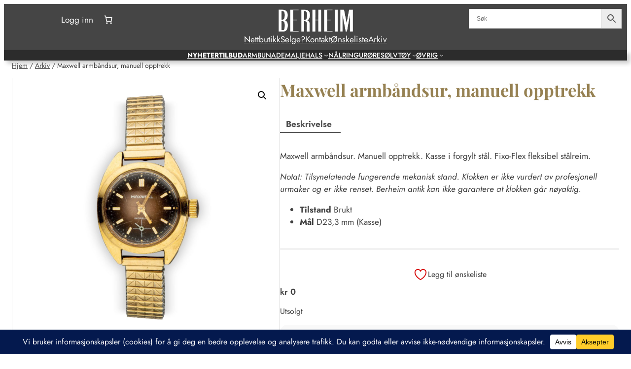

--- FILE ---
content_type: text/html; charset=UTF-8
request_url: https://berheim.no/produkt/maxwell-armbandsur-manuell-opptrekk/
body_size: 45797
content:
<!DOCTYPE html>
<html lang="nb-NO"  data-wp-dark-mode-preset="0" prefix="og: https://ogp.me/ns#">
<head>
	<meta charset="UTF-8" />
					<script>document.documentElement.className = document.documentElement.className + ' yes-js js_active js'</script>
			<meta name="viewport" content="width=device-width, initial-scale=1" />
<!-- Google tag (gtag.js) consent mode dataLayer added by Site Kit -->
<script id="google_gtagjs-js-consent-mode-data-layer">
window.dataLayer = window.dataLayer || [];function gtag(){dataLayer.push(arguments);}
gtag('consent', 'default', {"ad_personalization":"denied","ad_storage":"denied","ad_user_data":"denied","analytics_storage":"denied","functionality_storage":"denied","security_storage":"denied","personalization_storage":"denied","region":["AT","BE","BG","CH","CY","CZ","DE","DK","EE","ES","FI","FR","GB","GR","HR","HU","IE","IS","IT","LI","LT","LU","LV","MT","NL","NO","PL","PT","RO","SE","SI","SK"],"wait_for_update":500});
window._googlesitekitConsentCategoryMap = {"statistics":["analytics_storage"],"marketing":["ad_storage","ad_user_data","ad_personalization"],"functional":["functionality_storage","security_storage"],"preferences":["personalization_storage"]};
window._googlesitekitConsents = {"ad_personalization":"denied","ad_storage":"denied","ad_user_data":"denied","analytics_storage":"denied","functionality_storage":"denied","security_storage":"denied","personalization_storage":"denied","region":["AT","BE","BG","CH","CY","CZ","DE","DK","EE","ES","FI","FR","GB","GR","HR","HU","IE","IS","IT","LI","LT","LU","LV","MT","NL","NO","PL","PT","RO","SE","SI","SK"],"wait_for_update":500};
</script>
<!-- End Google tag (gtag.js) consent mode dataLayer added by Site Kit -->

<!-- Search Engine Optimization by Rank Math - https://rankmath.com/ -->
<meta name="description" content="Maxwell armbåndsur. Manuell opptrekk. Kasse i forgylt stål. Fixo-Flex fleksibel stålreim.&nbsp;"/>
<meta name="robots" content="follow, index, max-snippet:-1, max-video-preview:-1, max-image-preview:large"/>
<link rel="canonical" href="https://berheim.no/produkt/maxwell-armbandsur-manuell-opptrekk/" />
<meta property="og:locale" content="nb_NO" />
<meta property="og:type" content="product" />
<meta property="og:title" content="Maxwell armbåndsur, manuell opptrekk - Berheim" />
<meta property="og:description" content="Maxwell armbåndsur. Manuell opptrekk. Kasse i forgylt stål. Fixo-Flex fleksibel stålreim.&nbsp;" />
<meta property="og:url" content="https://berheim.no/produkt/maxwell-armbandsur-manuell-opptrekk/" />
<meta property="og:site_name" content="www.berheim.no" />
<meta property="og:updated_time" content="2024-11-18T19:33:52+01:00" />
<meta property="og:image" content="https://berheim.no/wp-content/uploads/2021/08/BcDD0LjpEeiBptuKprCRPQ-vop1cNWpEeu5ZSQ-_vBqiA-1-scaled-1024x1024.jpeg" />
<meta property="og:image:secure_url" content="https://berheim.no/wp-content/uploads/2021/08/BcDD0LjpEeiBptuKprCRPQ-vop1cNWpEeu5ZSQ-_vBqiA-1-scaled-1024x1024.jpeg" />
<meta property="og:image:width" content="1024" />
<meta property="og:image:height" content="1024" />
<meta property="og:image:alt" content="Maxwell armbåndsur, manuell opptrekk" />
<meta property="og:image:type" content="image/jpeg" />
<meta property="product:price:currency" content="NOK" />
<meta name="twitter:card" content="summary_large_image" />
<meta name="twitter:title" content="Maxwell armbåndsur, manuell opptrekk - Berheim" />
<meta name="twitter:description" content="Maxwell armbåndsur. Manuell opptrekk. Kasse i forgylt stål. Fixo-Flex fleksibel stålreim.&nbsp;" />
<meta name="twitter:image" content="https://berheim.no/wp-content/uploads/2021/08/BcDD0LjpEeiBptuKprCRPQ-vop1cNWpEeu5ZSQ-_vBqiA-1-scaled-1024x1024.jpeg" />
<meta name="twitter:label1" content="Price" />
<meta name="twitter:data1" content="&#107;&#114;&nbsp;0" />
<meta name="twitter:label2" content="Availability" />
<meta name="twitter:data2" content="Utsolgt" />
<script type="application/ld+json" class="rank-math-schema">{"@context":"https://schema.org","@graph":[{"@type":"Place","@id":"https://berheim.no/#place","geo":{"@type":"GeoCoordinates","latitude":"58.8502383895181","longitude":" 5.734292026912385"},"hasMap":"https://www.google.com/maps/search/?api=1&amp;query=58.8502383895181, 5.734292026912385","address":{"@type":"PostalAddress","streetAddress":"Gjesdalveien 21","addressLocality":"Sandnes","postalCode":"4306","addressCountry":"Norway"}},{"@type":["LocalBusiness","Organization"],"@id":"https://berheim.no/#organization","name":"Berheim Antik","url":"https://qxk.no","sameAs":["https://www.facebook.com/berheimantik","https://www.instagram.com/berheimantik/"],"address":{"@type":"PostalAddress","streetAddress":"Gjesdalveien 21","addressLocality":"Sandnes","postalCode":"4306","addressCountry":"Norway"},"logo":{"@type":"ImageObject","@id":"https://berheim.no/#logo","url":"https://qxk.no/wp-content/uploads/2024/05/BERHEIMANTIK-kvadrat-1000x1000-png.png","contentUrl":"https://qxk.no/wp-content/uploads/2024/05/BERHEIMANTIK-kvadrat-1000x1000-png.png","caption":"www.berheim.no","inLanguage":"nb-NO"},"openingHours":["Tuesday,Wednesday,Thursday,Friday 10:00-17:00","Saturday 10:00-15:00"],"description":"Familiebedrift med kj\u00f8p og salg av smykker, s\u00f8lvbestikk og antikviteter. ","location":{"@id":"https://berheim.no/#place"},"image":{"@id":"https://berheim.no/#logo"},"telephone":"+47-452-81-434"},{"@type":"WebSite","@id":"https://berheim.no/#website","url":"https://berheim.no","name":"www.berheim.no","alternateName":"Berheim","publisher":{"@id":"https://berheim.no/#organization"},"inLanguage":"nb-NO"},{"@type":"ImageObject","@id":"https://berheim.no/wp-content/uploads/2021/08/BcDD0LjpEeiBptuKprCRPQ-vop1cNWpEeu5ZSQ-_vBqiA-1-scaled.jpeg","url":"https://berheim.no/wp-content/uploads/2021/08/BcDD0LjpEeiBptuKprCRPQ-vop1cNWpEeu5ZSQ-_vBqiA-1-scaled.jpeg","width":"2560","height":"2560","inLanguage":"nb-NO"},{"@type":"BreadcrumbList","@id":"https://berheim.no/produkt/maxwell-armbandsur-manuell-opptrekk/#breadcrumb","itemListElement":[{"@type":"ListItem","position":"1","item":{"@id":"https://berheim.no","name":"Home"}},{"@type":"ListItem","position":"2","item":{"@id":"https://berheim.no/produkt/maxwell-armbandsur-manuell-opptrekk/","name":"Maxwell armb\u00e5ndsur, manuell opptrekk"}}]},{"@type":"ItemPage","@id":"https://berheim.no/produkt/maxwell-armbandsur-manuell-opptrekk/#webpage","url":"https://berheim.no/produkt/maxwell-armbandsur-manuell-opptrekk/","name":"Maxwell armb\u00e5ndsur, manuell opptrekk - Berheim","datePublished":"2021-08-24T00:00:03+02:00","dateModified":"2024-11-18T19:33:52+01:00","isPartOf":{"@id":"https://berheim.no/#website"},"primaryImageOfPage":{"@id":"https://berheim.no/wp-content/uploads/2021/08/BcDD0LjpEeiBptuKprCRPQ-vop1cNWpEeu5ZSQ-_vBqiA-1-scaled.jpeg"},"inLanguage":"nb-NO","breadcrumb":{"@id":"https://berheim.no/produkt/maxwell-armbandsur-manuell-opptrekk/#breadcrumb"}},{"@type":"Product","name":"Maxwell armb\u00e5ndsur, manuell opptrekk - Berheim","description":"Maxwell armb\u00e5ndsur. Manuell opptrekk. Kasse i forgylt st\u00e5l. Fixo-Flex fleksibel st\u00e5lreim.&nbsp;","sku":"21061516","category":"Arkiv","mainEntityOfPage":{"@id":"https://berheim.no/produkt/maxwell-armbandsur-manuell-opptrekk/#webpage"},"image":[{"@type":"ImageObject","url":"https://berheim.no/wp-content/uploads/2021/08/BcDD0LjpEeiBptuKprCRPQ-vop1cNWpEeu5ZSQ-_vBqiA-1-scaled.jpeg","height":"2560","width":"2560"},{"@type":"ImageObject","url":"https://berheim.no/wp-content/uploads/2021/08/BcDD0LjpEeiBptuKprCRPQ-vodMP9WpEeuEo3iHONM2cA-1-scaled.jpeg","height":"2560","width":"2560"},{"@type":"ImageObject","url":"https://berheim.no/wp-content/uploads/2021/08/BcDD0LjpEeiBptuKprCRPQ-vqIaUtWpEeu-W2FTsHwg2g-1-scaled.jpeg","height":"2560","width":"2560"}],"offers":{"@type":"Offer","price":"0","priceCurrency":"NOK","priceValidUntil":"2027-12-31","availability":"http://schema.org/OutOfStock","itemCondition":"NewCondition","url":"https://berheim.no/produkt/maxwell-armbandsur-manuell-opptrekk/","seller":{"@type":"Organization","@id":"https://berheim.no/","name":"www.berheim.no","url":"https://berheim.no","logo":"https://qxk.no/wp-content/uploads/2024/05/BERHEIMANTIK-kvadrat-1000x1000-png.png"},"priceSpecification":{"price":"0","priceCurrency":"NOK","valueAddedTaxIncluded":"true"}},"@id":"https://berheim.no/produkt/maxwell-armbandsur-manuell-opptrekk/#richSnippet"}]}</script>
<!-- /Rank Math WordPress SEO plugin -->

<title>Maxwell armbåndsur, manuell opptrekk - Berheim</title>
<link rel='dns-prefetch' href='//www.google.com' />
<link rel='dns-prefetch' href='//www.googletagmanager.com' />
<link rel='dns-prefetch' href='//pagead2.googlesyndication.com' />
<link rel="alternate" title="oEmbed (JSON)" type="application/json+oembed" href="https://berheim.no/wp-json/oembed/1.0/embed?url=https%3A%2F%2Fberheim.no%2Fprodukt%2Fmaxwell-armbandsur-manuell-opptrekk%2F" />
<link rel="alternate" title="oEmbed (XML)" type="text/xml+oembed" href="https://berheim.no/wp-json/oembed/1.0/embed?url=https%3A%2F%2Fberheim.no%2Fprodukt%2Fmaxwell-armbandsur-manuell-opptrekk%2F&#038;format=xml" />
<style id='wp-img-auto-sizes-contain-inline-css'>
img:is([sizes=auto i],[sizes^="auto," i]){contain-intrinsic-size:3000px 1500px}
/*# sourceURL=wp-img-auto-sizes-contain-inline-css */
</style>
<style id='wp-block-group-inline-css'>
.wp-block-group{box-sizing:border-box}:where(.wp-block-group.wp-block-group-is-layout-constrained){position:relative}
/*# sourceURL=https://berheim.no/wp-includes/blocks/group/style.min.css */
</style>
<style id='wp-block-group-theme-inline-css'>
:where(.wp-block-group.has-background){padding:1.25em 2.375em}
/*# sourceURL=https://berheim.no/wp-includes/blocks/group/theme.min.css */
</style>
<link rel='stylesheet' id='wc-blocks-style-css' href='https://berheim.no/wp-content/plugins/woocommerce/assets/client/blocks/wc-blocks.css?ver=wc-10.4.3' media='all' />
<style id='wc-blocks-style-inline-css'>
:root{--drawer-width: 480px}
/*# sourceURL=wc-blocks-style-inline-css */
</style>
<link rel='stylesheet' id='wc-blocks-style-customer-account-css' href='https://berheim.no/wp-content/plugins/woocommerce/assets/client/blocks/customer-account.css?ver=wc-10.4.3' media='all' />
<style id='wp-block-paragraph-inline-css'>
.is-small-text{font-size:.875em}.is-regular-text{font-size:1em}.is-large-text{font-size:2.25em}.is-larger-text{font-size:3em}.has-drop-cap:not(:focus):first-letter{float:left;font-size:8.4em;font-style:normal;font-weight:100;line-height:.68;margin:.05em .1em 0 0;text-transform:uppercase}body.rtl .has-drop-cap:not(:focus):first-letter{float:none;margin-left:.1em}p.has-drop-cap.has-background{overflow:hidden}:root :where(p.has-background){padding:1.25em 2.375em}:where(p.has-text-color:not(.has-link-color)) a{color:inherit}p.has-text-align-left[style*="writing-mode:vertical-lr"],p.has-text-align-right[style*="writing-mode:vertical-rl"]{rotate:180deg}
/*# sourceURL=https://berheim.no/wp-includes/blocks/paragraph/style.min.css */
</style>
<style id='yith-wonder-paragraph-inline-css'>
p.has-background{padding:var(--wp--preset--spacing--10) var(--wp--preset--spacing--30)}
/*# sourceURL=https://berheim.no/wp-content/themes/yith-wonder/./assets/css/blocks/paragraph.min.css */
</style>
<link rel='stylesheet' id='wc-blocks-style-mini-cart-contents-css' href='https://berheim.no/wp-content/plugins/woocommerce/assets/client/blocks/mini-cart-contents.css?ver=wc-10.4.3' media='all' />
<link rel='stylesheet' id='wc-blocks-packages-style-css' href='https://berheim.no/wp-content/plugins/woocommerce/assets/client/blocks/packages-style.css?ver=wc-10.4.3' media='all' />
<link rel='stylesheet' id='wc-blocks-style-mini-cart-css' href='https://berheim.no/wp-content/plugins/woocommerce/assets/client/blocks/mini-cart.css?ver=wc-10.4.3' media='all' />
<style id='wp-block-site-logo-inline-css'>
.wp-block-site-logo{box-sizing:border-box;line-height:0}.wp-block-site-logo a{display:inline-block;line-height:0}.wp-block-site-logo.is-default-size img{height:auto;width:120px}.wp-block-site-logo img{height:auto;max-width:100%}.wp-block-site-logo a,.wp-block-site-logo img{border-radius:inherit}.wp-block-site-logo.aligncenter{margin-left:auto;margin-right:auto;text-align:center}:root :where(.wp-block-site-logo.is-style-rounded){border-radius:9999px}
/*# sourceURL=https://berheim.no/wp-includes/blocks/site-logo/style.min.css */
</style>
<style id='wp-block-columns-inline-css'>
.wp-block-columns{box-sizing:border-box;display:flex;flex-wrap:wrap!important}@media (min-width:782px){.wp-block-columns{flex-wrap:nowrap!important}}.wp-block-columns{align-items:normal!important}.wp-block-columns.are-vertically-aligned-top{align-items:flex-start}.wp-block-columns.are-vertically-aligned-center{align-items:center}.wp-block-columns.are-vertically-aligned-bottom{align-items:flex-end}@media (max-width:781px){.wp-block-columns:not(.is-not-stacked-on-mobile)>.wp-block-column{flex-basis:100%!important}}@media (min-width:782px){.wp-block-columns:not(.is-not-stacked-on-mobile)>.wp-block-column{flex-basis:0;flex-grow:1}.wp-block-columns:not(.is-not-stacked-on-mobile)>.wp-block-column[style*=flex-basis]{flex-grow:0}}.wp-block-columns.is-not-stacked-on-mobile{flex-wrap:nowrap!important}.wp-block-columns.is-not-stacked-on-mobile>.wp-block-column{flex-basis:0;flex-grow:1}.wp-block-columns.is-not-stacked-on-mobile>.wp-block-column[style*=flex-basis]{flex-grow:0}:where(.wp-block-columns){margin-bottom:1.75em}:where(.wp-block-columns.has-background){padding:1.25em 2.375em}.wp-block-column{flex-grow:1;min-width:0;overflow-wrap:break-word;word-break:break-word}.wp-block-column.is-vertically-aligned-top{align-self:flex-start}.wp-block-column.is-vertically-aligned-center{align-self:center}.wp-block-column.is-vertically-aligned-bottom{align-self:flex-end}.wp-block-column.is-vertically-aligned-stretch{align-self:stretch}.wp-block-column.is-vertically-aligned-bottom,.wp-block-column.is-vertically-aligned-center,.wp-block-column.is-vertically-aligned-top{width:100%}
/*# sourceURL=https://berheim.no/wp-includes/blocks/columns/style.min.css */
</style>
<style id='wp-block-navigation-link-inline-css'>
.wp-block-navigation .wp-block-navigation-item__label{overflow-wrap:break-word}.wp-block-navigation .wp-block-navigation-item__description{display:none}.link-ui-tools{outline:1px solid #f0f0f0;padding:8px}.link-ui-block-inserter{padding-top:8px}.link-ui-block-inserter__back{margin-left:8px;text-transform:uppercase}
/*# sourceURL=https://berheim.no/wp-includes/blocks/navigation-link/style.min.css */
</style>
<link rel='stylesheet' id='wp-block-navigation-css' href='https://berheim.no/wp-includes/blocks/navigation/style.min.css?ver=6.9' media='all' />
<style id='yith-wonder-navigation-inline-css'>
html:not(.has-modal-open) .wp-block-navigation__container ul.wp-block-navigation__submenu-container{background:var(--wp--preset--color--secondary-background);box-shadow:3px 0 15px rgba(0,0,0,.15);padding:20px}html:not(.has-modal-open) .wp-block-navigation:not(.has-background) .wp-block-navigation__submenu-container{border:none}html:not(.has-modal-open) .wp-block-navigation__container>li>ul.wp-block-navigation__submenu-container{margin-top:var(--wp--preset--spacing--20)}html:not(.has-modal-open) .wp-block-navigation__container>li>ul.wp-block-navigation__submenu-container:before{content:"";height:20px;left:0;position:absolute;right:0;top:-20px}html:not(.has-modal-open) .wp-block-navigation__container>li>ul.wp-block-navigation__submenu-container:after{border-color:transparent transparent var(--wp--preset--color--secondary-background) transparent;border-style:solid;border-width:0 10px 10px 10px;content:"";height:0;position:absolute;top:-10px;width:0}nav.wp-block-navigation{-ms-flex:1;flex:1}.wp-block-navigation.items-justified-right ul.wp-block-navigation__submenu-container:after{right:20px}
/*# sourceURL=https://berheim.no/wp-content/themes/yith-wonder/./assets/css/blocks/navigation.min.css */
</style>
<style id='wp-block-template-part-theme-inline-css'>
:root :where(.wp-block-template-part.has-background){margin-bottom:0;margin-top:0;padding:1.25em 2.375em}
/*# sourceURL=https://berheim.no/wp-includes/blocks/template-part/theme.min.css */
</style>
<link rel='stylesheet' id='wc-blocks-style-breadcrumbs-css' href='https://berheim.no/wp-content/plugins/woocommerce/assets/client/blocks/breadcrumbs.css?ver=wc-10.4.3' media='all' />
<link rel='stylesheet' id='wc-blocks-style-store-notices-css' href='https://berheim.no/wp-content/plugins/woocommerce/assets/client/blocks/store-notices.css?ver=wc-10.4.3' media='all' />
<link rel='stylesheet' id='wc-blocks-style-product-image-gallery-css' href='https://berheim.no/wp-content/plugins/woocommerce/assets/client/blocks/product-image-gallery.css?ver=wc-10.4.3' media='all' />
<style id='wp-block-post-title-inline-css'>
.wp-block-post-title{box-sizing:border-box;word-break:break-word}.wp-block-post-title :where(a){display:inline-block;font-family:inherit;font-size:inherit;font-style:inherit;font-weight:inherit;letter-spacing:inherit;line-height:inherit;text-decoration:inherit}
/*# sourceURL=https://berheim.no/wp-includes/blocks/post-title/style.min.css */
</style>
<link rel='stylesheet' id='wc-blocks-style-product-details-css' href='https://berheim.no/wp-content/plugins/woocommerce/assets/client/blocks/product-details.css?ver=wc-10.4.3' media='all' />
<style id='woocommerce-product-price-style-inline-css'>
@keyframes wc-skeleton-shimmer{to{transform:translateX(100%)}}.wc-block-components-product-price--align-left{display:block;text-align:left}.wc-block-components-product-price--align-center{display:block;text-align:center}.wc-block-components-product-price--align-right{display:block;text-align:right}.wc-block-components-product-price{display:block}.wc-block-components-product-price[hidden]{display:none}.wc-block-components-product-price .wc-block-all-products .wc-block-components-product-price{margin-bottom:12px}.wc-block-components-product-price ins{text-decoration:none}.wc-block-components-product-price .woocommerce-Price-amount{white-space:nowrap}.wc-block-components-product-price__value.is-discounted{margin-left:.5em}.is-loading .wc-block-components-product-price:before{background-color:currentColor!important;border:0!important;border-radius:.25rem;box-shadow:none;color:currentColor!important;content:".";display:block;display:inline-block;line-height:1;max-width:100%!important;opacity:.15;outline:0!important;overflow:hidden!important;pointer-events:none;position:relative!important;width:100%;width:5em;z-index:1}.is-loading .wc-block-components-product-price:before>*{visibility:hidden}.is-loading .wc-block-components-product-price:before:after{animation:loading__animation 1.5s ease-in-out infinite;background-image:linear-gradient(90deg,currentColor,hsla(0,0%,96%,.302),currentColor);background-repeat:no-repeat;content:" ";display:block;height:100%;left:0;position:absolute;right:0;top:0;transform:translateX(-100%)}@keyframes loading__animation{to{transform:translateX(100%)}}@media screen and (prefers-reduced-motion:reduce){.is-loading .wc-block-components-product-price:before{animation:none}}

/*# sourceURL=https://berheim.no/wp-content/plugins/woocommerce/assets/client/blocks/product-price.css */
</style>
<style id='woocommerce-add-to-cart-form-style-inline-css'>
@keyframes wc-skeleton-shimmer{to{transform:translateX(100%)}}.wc-block-components-skeleton{display:flex;flex-direction:column;gap:1rem}.wc-block-components-skeleton__element{background:color-mix(in srgb,currentColor 5%,transparent);border:none;border-radius:4px;overflow:hidden;position:relative}.wc-block-components-skeleton__element:after{animation:wc-skeleton-shimmer 1.25s infinite;background:linear-gradient(90deg,transparent,color-mix(in srgb,currentColor 5%,transparent) 50%,transparent);content:"";inset:0;position:absolute;transform:translateX(-100%)}@media(prefers-reduced-motion:reduce){.wc-block-components-skeleton__element:after{animation:none}}.wc-block-components-skeleton__element--static:after{display:none}.wc-block-components-quantity-selector{border:1px solid color-mix(in srgb,currentColor 30%,transparent);border-radius:4px;box-sizing:border-box;display:flex;margin:0 0 .25em;position:relative;width:107px}.wc-block-components-quantity-selector input.wc-block-components-quantity-selector__input{appearance:textfield;background:transparent;border:0;box-shadow:none;color:currentColor;flex:1 1 auto;font-size:var(--wp--preset--font-size--small,14px);line-height:20px;line-height:1;margin:0;min-width:40px;order:2;padding:.4em 0;text-align:center;vertical-align:middle}.wc-block-components-quantity-selector input.wc-block-components-quantity-selector__input:focus{box-shadow:inset 0 0 1px 1px currentColor;outline:none}.wc-block-components-quantity-selector input.wc-block-components-quantity-selector__input:disabled{opacity:.6}.wc-block-components-quantity-selector input::-webkit-inner-spin-button,.wc-block-components-quantity-selector input::-webkit-outer-spin-button{-webkit-appearance:none;margin:0}.wc-block-components-quantity-selector .wc-block-components-quantity-selector__button{background:none transparent;border:0;box-shadow:none;color:currentColor;cursor:pointer;font-size:.9em;font-style:normal;font-weight:400;margin:0;min-width:30px;opacity:.6;padding:0;text-align:center;text-decoration:none}.wc-block-components-quantity-selector .wc-block-components-quantity-selector__button:focus{box-shadow:inset 0 0 1px 1px currentColor;outline:none}.wc-block-components-quantity-selector .wc-block-components-quantity-selector__button:focus,.wc-block-components-quantity-selector .wc-block-components-quantity-selector__button:hover{opacity:1}.wc-block-components-quantity-selector .wc-block-components-quantity-selector__button:disabled{box-shadow:none;cursor:default;opacity:.6}.wc-block-components-quantity-selector>.wc-block-components-quantity-selector__button--minus{border-radius:4px 0 0 4px;order:1}.wc-block-components-quantity-selector>.wc-block-components-quantity-selector__button--plus{border-radius:0 4px 4px 0;order:3}.wc-block-components-quantity-selector[hidden]{display:none}.theme-twentyseventeen .wc-block-components-quantity-selector .wc-block-components-quantity-selector__button:focus,.theme-twentyseventeen .wc-block-components-quantity-selector .wc-block-components-quantity-selector__button:hover{background:none transparent}.wc-block-add-to-cart-form .input-text{font-size:var(--wp--preset--font-size--small);padding:.9rem 1.1rem}.wp-block-woocommerce-add-to-cart-form{width:unset}.wp-block-woocommerce-add-to-cart-form .variations_button,.wp-block-woocommerce-add-to-cart-form form.cart{display:grid;grid-auto-flow:column;grid-template-columns:min-content auto auto}.wp-block-woocommerce-add-to-cart-form .variations_button:before,.wp-block-woocommerce-add-to-cart-form form.cart:before{grid-column:1/-1}.wp-block-woocommerce-add-to-cart-form .variations_button .quantity,.wp-block-woocommerce-add-to-cart-form form.cart .quantity{align-items:stretch;display:inline-flex}.wp-block-woocommerce-add-to-cart-form .variations_button>:not(.quantity),.wp-block-woocommerce-add-to-cart-form form.cart>:not(.quantity){grid-column:1/-1}.wp-block-woocommerce-add-to-cart-form .variations_button>.single_add_to_cart_button,.wp-block-woocommerce-add-to-cart-form form.cart>.single_add_to_cart_button{grid-column:2/3;justify-self:start}.wp-block-woocommerce-add-to-cart-form .variations_button>.quantity:not(.wc-block-components-quantity-selector) .qty,.wp-block-woocommerce-add-to-cart-form form.cart>.quantity:not(.wc-block-components-quantity-selector) .qty{margin-right:.5em;padding:0 5px}.wp-block-woocommerce-add-to-cart-form .variations_button.grouped_form,.wp-block-woocommerce-add-to-cart-form form.cart.grouped_form{width:fit-content;word-break:normal}.wp-block-woocommerce-add-to-cart-form .variations_button.grouped_form button[type=submit],.wp-block-woocommerce-add-to-cart-form form.cart.grouped_form button[type=submit]{grid-column:1/-1}.wp-block-woocommerce-add-to-cart-form .quantity{margin-right:4px}.wp-block-woocommerce-add-to-cart-form .quantity .qty{box-sizing:content-box;text-align:center;width:3.631em}div.wc-block-add-to-cart-form.wc-block-add-to-cart-form--stepper form.cart div.wc-block-components-quantity-selector.quantity{background-color:#fff;display:inline-flex;grid-column:1;margin-bottom:0;margin-right:.5em;width:unset}div.wc-block-add-to-cart-form.wc-block-add-to-cart-form--stepper table.woocommerce-grouped-product-list.group_table>tbody td .wc-block-components-quantity-selector input.input-text.qty.text{min-width:60px}div.wc-block-add-to-cart-form.wc-block-add-to-cart-form--stepper table.woocommerce-grouped-product-list.group_table>tbody td.woocommerce-grouped-product-list-item__label,div.wc-block-add-to-cart-form.wc-block-add-to-cart-form--stepper table.woocommerce-grouped-product-list.group_table>tbody td.woocommerce-grouped-product-list-item__price{vertical-align:middle}div.wc-block-add-to-cart-form.wc-block-add-to-cart-form--stepper .woocommerce-variation-add-to-cart.variations_button.woocommerce-variation-add-to-cart-disabled .wc-block-components-quantity-selector,div.wc-block-add-to-cart-form.wc-block-add-to-cart-form--stepper .woocommerce-variation-add-to-cart.variations_button.woocommerce-variation-add-to-cart-enabled .wc-block-components-quantity-selector{height:unset}div.wc-block-add-to-cart-form.wc-block-add-to-cart-form--stepper .wc-block-components-quantity-selector .input-text{font-size:var(--wp--preset--font-size--small)}div.wc-block-add-to-cart-form.wc-block-add-to-cart-form--stepper .wc-block-components-quantity-selector input[type=number]::-webkit-inner-spin-button,div.wc-block-add-to-cart-form.wc-block-add-to-cart-form--stepper .wc-block-components-quantity-selector input[type=number]::-webkit-outer-spin-button{-webkit-appearance:none;margin:0}div.wc-block-add-to-cart-form.wc-block-add-to-cart-form--stepper .wc-block-components-quantity-selector input[type=number].input-text.qty.text{-moz-appearance:textfield;border:unset;font-size:var(--wp--preset--font-size--small);margin:0;margin-right:unset;order:2;padding:.9rem 0;text-align:center}.wp-block-woocommerce-single-product .wc-block-add-to-cart-form.wc-block-add-to-cart-form--stepper .wc-block-components-quantity-selector{width:107px}:where(.wp-block-woocommerce-add-to-cart-form>*+*){margin-top:12px;padding:0 4px}:where(.wp-block-woocommerce-add-to-cart-form .wcpay-express-checkout-wrapper){padding:0}

/*# sourceURL=https://berheim.no/wp-content/plugins/woocommerce/assets/client/blocks/woocommerce/add-to-cart-form-style.css */
</style>
<link rel='stylesheet' id='wc-blocks-style-product-sku-css' href='https://berheim.no/wp-content/plugins/woocommerce/assets/client/blocks/product-sku.css?ver=wc-10.4.3' media='all' />
<link rel='stylesheet' id='fluent-form-styles-css' href='https://berheim.no/wp-content/plugins/fluentform/assets/css/fluent-forms-public.css?ver=6.1.14' media='all' />
<link rel='stylesheet' id='fluentform-public-default-css' href='https://berheim.no/wp-content/plugins/fluentform/assets/css/fluentform-public-default.css?ver=6.1.14' media='all' />
<style id='wp-block-image-inline-css'>
.wp-block-image>a,.wp-block-image>figure>a{display:inline-block}.wp-block-image img{box-sizing:border-box;height:auto;max-width:100%;vertical-align:bottom}@media not (prefers-reduced-motion){.wp-block-image img.hide{visibility:hidden}.wp-block-image img.show{animation:show-content-image .4s}}.wp-block-image[style*=border-radius] img,.wp-block-image[style*=border-radius]>a{border-radius:inherit}.wp-block-image.has-custom-border img{box-sizing:border-box}.wp-block-image.aligncenter{text-align:center}.wp-block-image.alignfull>a,.wp-block-image.alignwide>a{width:100%}.wp-block-image.alignfull img,.wp-block-image.alignwide img{height:auto;width:100%}.wp-block-image .aligncenter,.wp-block-image .alignleft,.wp-block-image .alignright,.wp-block-image.aligncenter,.wp-block-image.alignleft,.wp-block-image.alignright{display:table}.wp-block-image .aligncenter>figcaption,.wp-block-image .alignleft>figcaption,.wp-block-image .alignright>figcaption,.wp-block-image.aligncenter>figcaption,.wp-block-image.alignleft>figcaption,.wp-block-image.alignright>figcaption{caption-side:bottom;display:table-caption}.wp-block-image .alignleft{float:left;margin:.5em 1em .5em 0}.wp-block-image .alignright{float:right;margin:.5em 0 .5em 1em}.wp-block-image .aligncenter{margin-left:auto;margin-right:auto}.wp-block-image :where(figcaption){margin-bottom:1em;margin-top:.5em}.wp-block-image.is-style-circle-mask img{border-radius:9999px}@supports ((-webkit-mask-image:none) or (mask-image:none)) or (-webkit-mask-image:none){.wp-block-image.is-style-circle-mask img{border-radius:0;-webkit-mask-image:url('data:image/svg+xml;utf8,<svg viewBox="0 0 100 100" xmlns="http://www.w3.org/2000/svg"><circle cx="50" cy="50" r="50"/></svg>');mask-image:url('data:image/svg+xml;utf8,<svg viewBox="0 0 100 100" xmlns="http://www.w3.org/2000/svg"><circle cx="50" cy="50" r="50"/></svg>');mask-mode:alpha;-webkit-mask-position:center;mask-position:center;-webkit-mask-repeat:no-repeat;mask-repeat:no-repeat;-webkit-mask-size:contain;mask-size:contain}}:root :where(.wp-block-image.is-style-rounded img,.wp-block-image .is-style-rounded img){border-radius:9999px}.wp-block-image figure{margin:0}.wp-lightbox-container{display:flex;flex-direction:column;position:relative}.wp-lightbox-container img{cursor:zoom-in}.wp-lightbox-container img:hover+button{opacity:1}.wp-lightbox-container button{align-items:center;backdrop-filter:blur(16px) saturate(180%);background-color:#5a5a5a40;border:none;border-radius:4px;cursor:zoom-in;display:flex;height:20px;justify-content:center;opacity:0;padding:0;position:absolute;right:16px;text-align:center;top:16px;width:20px;z-index:100}@media not (prefers-reduced-motion){.wp-lightbox-container button{transition:opacity .2s ease}}.wp-lightbox-container button:focus-visible{outline:3px auto #5a5a5a40;outline:3px auto -webkit-focus-ring-color;outline-offset:3px}.wp-lightbox-container button:hover{cursor:pointer;opacity:1}.wp-lightbox-container button:focus{opacity:1}.wp-lightbox-container button:focus,.wp-lightbox-container button:hover,.wp-lightbox-container button:not(:hover):not(:active):not(.has-background){background-color:#5a5a5a40;border:none}.wp-lightbox-overlay{box-sizing:border-box;cursor:zoom-out;height:100vh;left:0;overflow:hidden;position:fixed;top:0;visibility:hidden;width:100%;z-index:100000}.wp-lightbox-overlay .close-button{align-items:center;cursor:pointer;display:flex;justify-content:center;min-height:40px;min-width:40px;padding:0;position:absolute;right:calc(env(safe-area-inset-right) + 16px);top:calc(env(safe-area-inset-top) + 16px);z-index:5000000}.wp-lightbox-overlay .close-button:focus,.wp-lightbox-overlay .close-button:hover,.wp-lightbox-overlay .close-button:not(:hover):not(:active):not(.has-background){background:none;border:none}.wp-lightbox-overlay .lightbox-image-container{height:var(--wp--lightbox-container-height);left:50%;overflow:hidden;position:absolute;top:50%;transform:translate(-50%,-50%);transform-origin:top left;width:var(--wp--lightbox-container-width);z-index:9999999999}.wp-lightbox-overlay .wp-block-image{align-items:center;box-sizing:border-box;display:flex;height:100%;justify-content:center;margin:0;position:relative;transform-origin:0 0;width:100%;z-index:3000000}.wp-lightbox-overlay .wp-block-image img{height:var(--wp--lightbox-image-height);min-height:var(--wp--lightbox-image-height);min-width:var(--wp--lightbox-image-width);width:var(--wp--lightbox-image-width)}.wp-lightbox-overlay .wp-block-image figcaption{display:none}.wp-lightbox-overlay button{background:none;border:none}.wp-lightbox-overlay .scrim{background-color:#fff;height:100%;opacity:.9;position:absolute;width:100%;z-index:2000000}.wp-lightbox-overlay.active{visibility:visible}@media not (prefers-reduced-motion){.wp-lightbox-overlay.active{animation:turn-on-visibility .25s both}.wp-lightbox-overlay.active img{animation:turn-on-visibility .35s both}.wp-lightbox-overlay.show-closing-animation:not(.active){animation:turn-off-visibility .35s both}.wp-lightbox-overlay.show-closing-animation:not(.active) img{animation:turn-off-visibility .25s both}.wp-lightbox-overlay.zoom.active{animation:none;opacity:1;visibility:visible}.wp-lightbox-overlay.zoom.active .lightbox-image-container{animation:lightbox-zoom-in .4s}.wp-lightbox-overlay.zoom.active .lightbox-image-container img{animation:none}.wp-lightbox-overlay.zoom.active .scrim{animation:turn-on-visibility .4s forwards}.wp-lightbox-overlay.zoom.show-closing-animation:not(.active){animation:none}.wp-lightbox-overlay.zoom.show-closing-animation:not(.active) .lightbox-image-container{animation:lightbox-zoom-out .4s}.wp-lightbox-overlay.zoom.show-closing-animation:not(.active) .lightbox-image-container img{animation:none}.wp-lightbox-overlay.zoom.show-closing-animation:not(.active) .scrim{animation:turn-off-visibility .4s forwards}}@keyframes show-content-image{0%{visibility:hidden}99%{visibility:hidden}to{visibility:visible}}@keyframes turn-on-visibility{0%{opacity:0}to{opacity:1}}@keyframes turn-off-visibility{0%{opacity:1;visibility:visible}99%{opacity:0;visibility:visible}to{opacity:0;visibility:hidden}}@keyframes lightbox-zoom-in{0%{transform:translate(calc((-100vw + var(--wp--lightbox-scrollbar-width))/2 + var(--wp--lightbox-initial-left-position)),calc(-50vh + var(--wp--lightbox-initial-top-position))) scale(var(--wp--lightbox-scale))}to{transform:translate(-50%,-50%) scale(1)}}@keyframes lightbox-zoom-out{0%{transform:translate(-50%,-50%) scale(1);visibility:visible}99%{visibility:visible}to{transform:translate(calc((-100vw + var(--wp--lightbox-scrollbar-width))/2 + var(--wp--lightbox-initial-left-position)),calc(-50vh + var(--wp--lightbox-initial-top-position))) scale(var(--wp--lightbox-scale));visibility:hidden}}
/*# sourceURL=https://berheim.no/wp-includes/blocks/image/style.min.css */
</style>
<style id='wp-block-image-theme-inline-css'>
:root :where(.wp-block-image figcaption){color:#555;font-size:13px;text-align:center}.is-dark-theme :root :where(.wp-block-image figcaption){color:#ffffffa6}.wp-block-image{margin:0 0 1em}
/*# sourceURL=https://berheim.no/wp-includes/blocks/image/theme.min.css */
</style>
<style id='wp-block-spacer-inline-css'>
.wp-block-spacer{clear:both}
/*# sourceURL=https://berheim.no/wp-includes/blocks/spacer/style.min.css */
</style>
<link rel='stylesheet' id='yith-wonder-backwards-compatibility-css' href='https://berheim.no/wp-content/themes/yith-wonder/assets/css/backwards-compatibility.min.css?ver=2.1.1' media='all' />
<style id='wp-emoji-styles-inline-css'>

	img.wp-smiley, img.emoji {
		display: inline !important;
		border: none !important;
		box-shadow: none !important;
		height: 1em !important;
		width: 1em !important;
		margin: 0 0.07em !important;
		vertical-align: -0.1em !important;
		background: none !important;
		padding: 0 !important;
	}
/*# sourceURL=wp-emoji-styles-inline-css */
</style>
<style id='wp-block-library-inline-css'>
:root{--wp-block-synced-color:#7a00df;--wp-block-synced-color--rgb:122,0,223;--wp-bound-block-color:var(--wp-block-synced-color);--wp-editor-canvas-background:#ddd;--wp-admin-theme-color:#007cba;--wp-admin-theme-color--rgb:0,124,186;--wp-admin-theme-color-darker-10:#006ba1;--wp-admin-theme-color-darker-10--rgb:0,107,160.5;--wp-admin-theme-color-darker-20:#005a87;--wp-admin-theme-color-darker-20--rgb:0,90,135;--wp-admin-border-width-focus:2px}@media (min-resolution:192dpi){:root{--wp-admin-border-width-focus:1.5px}}.wp-element-button{cursor:pointer}:root .has-very-light-gray-background-color{background-color:#eee}:root .has-very-dark-gray-background-color{background-color:#313131}:root .has-very-light-gray-color{color:#eee}:root .has-very-dark-gray-color{color:#313131}:root .has-vivid-green-cyan-to-vivid-cyan-blue-gradient-background{background:linear-gradient(135deg,#00d084,#0693e3)}:root .has-purple-crush-gradient-background{background:linear-gradient(135deg,#34e2e4,#4721fb 50%,#ab1dfe)}:root .has-hazy-dawn-gradient-background{background:linear-gradient(135deg,#faaca8,#dad0ec)}:root .has-subdued-olive-gradient-background{background:linear-gradient(135deg,#fafae1,#67a671)}:root .has-atomic-cream-gradient-background{background:linear-gradient(135deg,#fdd79a,#004a59)}:root .has-nightshade-gradient-background{background:linear-gradient(135deg,#330968,#31cdcf)}:root .has-midnight-gradient-background{background:linear-gradient(135deg,#020381,#2874fc)}:root{--wp--preset--font-size--normal:16px;--wp--preset--font-size--huge:42px}.has-regular-font-size{font-size:1em}.has-larger-font-size{font-size:2.625em}.has-normal-font-size{font-size:var(--wp--preset--font-size--normal)}.has-huge-font-size{font-size:var(--wp--preset--font-size--huge)}.has-text-align-center{text-align:center}.has-text-align-left{text-align:left}.has-text-align-right{text-align:right}.has-fit-text{white-space:nowrap!important}#end-resizable-editor-section{display:none}.aligncenter{clear:both}.items-justified-left{justify-content:flex-start}.items-justified-center{justify-content:center}.items-justified-right{justify-content:flex-end}.items-justified-space-between{justify-content:space-between}.screen-reader-text{border:0;clip-path:inset(50%);height:1px;margin:-1px;overflow:hidden;padding:0;position:absolute;width:1px;word-wrap:normal!important}.screen-reader-text:focus{background-color:#ddd;clip-path:none;color:#444;display:block;font-size:1em;height:auto;left:5px;line-height:normal;padding:15px 23px 14px;text-decoration:none;top:5px;width:auto;z-index:100000}html :where(.has-border-color){border-style:solid}html :where([style*=border-top-color]){border-top-style:solid}html :where([style*=border-right-color]){border-right-style:solid}html :where([style*=border-bottom-color]){border-bottom-style:solid}html :where([style*=border-left-color]){border-left-style:solid}html :where([style*=border-width]){border-style:solid}html :where([style*=border-top-width]){border-top-style:solid}html :where([style*=border-right-width]){border-right-style:solid}html :where([style*=border-bottom-width]){border-bottom-style:solid}html :where([style*=border-left-width]){border-left-style:solid}html :where(img[class*=wp-image-]){height:auto;max-width:100%}:where(figure){margin:0 0 1em}html :where(.is-position-sticky){--wp-admin--admin-bar--position-offset:var(--wp-admin--admin-bar--height,0px)}@media screen and (max-width:600px){html :where(.is-position-sticky){--wp-admin--admin-bar--position-offset:0px}}
/*# sourceURL=/wp-includes/css/dist/block-library/common.min.css */
</style>
<link rel='stylesheet' id='fluent-forms-public-css' href='https://berheim.no/wp-content/plugins/fluentform/assets/css/fluent-forms-public.css?ver=6.1.14' media='all' />
<style id='global-styles-inline-css'>
:root{--wp--preset--aspect-ratio--square: 1;--wp--preset--aspect-ratio--4-3: 4/3;--wp--preset--aspect-ratio--3-4: 3/4;--wp--preset--aspect-ratio--3-2: 3/2;--wp--preset--aspect-ratio--2-3: 2/3;--wp--preset--aspect-ratio--16-9: 16/9;--wp--preset--aspect-ratio--9-16: 9/16;--wp--preset--color--black: #000000;--wp--preset--color--cyan-bluish-gray: #abb8c3;--wp--preset--color--white: #ffffff;--wp--preset--color--pale-pink: #f78da7;--wp--preset--color--vivid-red: #cf2e2e;--wp--preset--color--luminous-vivid-orange: #ff6900;--wp--preset--color--luminous-vivid-amber: #fcb900;--wp--preset--color--light-green-cyan: #7bdcb5;--wp--preset--color--vivid-green-cyan: #00d084;--wp--preset--color--pale-cyan-blue: #8ed1fc;--wp--preset--color--vivid-cyan-blue: #0693e3;--wp--preset--color--vivid-purple: #9b51e0;--wp--preset--color--base: #ffffff;--wp--preset--color--contrast: #404040;--wp--preset--color--primary: #968152;--wp--preset--color--secondary: #d4c492;--wp--preset--color--tertiary: #d48620;--wp--preset--color--header-background: #e8e8e8;--wp--preset--color--header-foreground: #404040;--wp--preset--color--header-titles: #968152;--wp--preset--color--secondary-background: #e8e8e8;--wp--preset--color--secondary-foreground: #404040;--wp--preset--gradient--vivid-cyan-blue-to-vivid-purple: linear-gradient(135deg,rgb(6,147,227) 0%,rgb(155,81,224) 100%);--wp--preset--gradient--light-green-cyan-to-vivid-green-cyan: linear-gradient(135deg,rgb(122,220,180) 0%,rgb(0,208,130) 100%);--wp--preset--gradient--luminous-vivid-amber-to-luminous-vivid-orange: linear-gradient(135deg,rgb(252,185,0) 0%,rgb(255,105,0) 100%);--wp--preset--gradient--luminous-vivid-orange-to-vivid-red: linear-gradient(135deg,rgb(255,105,0) 0%,rgb(207,46,46) 100%);--wp--preset--gradient--very-light-gray-to-cyan-bluish-gray: linear-gradient(135deg,rgb(238,238,238) 0%,rgb(169,184,195) 100%);--wp--preset--gradient--cool-to-warm-spectrum: linear-gradient(135deg,rgb(74,234,220) 0%,rgb(151,120,209) 20%,rgb(207,42,186) 40%,rgb(238,44,130) 60%,rgb(251,105,98) 80%,rgb(254,248,76) 100%);--wp--preset--gradient--blush-light-purple: linear-gradient(135deg,rgb(255,206,236) 0%,rgb(152,150,240) 100%);--wp--preset--gradient--blush-bordeaux: linear-gradient(135deg,rgb(254,205,165) 0%,rgb(254,45,45) 50%,rgb(107,0,62) 100%);--wp--preset--gradient--luminous-dusk: linear-gradient(135deg,rgb(255,203,112) 0%,rgb(199,81,192) 50%,rgb(65,88,208) 100%);--wp--preset--gradient--pale-ocean: linear-gradient(135deg,rgb(255,245,203) 0%,rgb(182,227,212) 50%,rgb(51,167,181) 100%);--wp--preset--gradient--electric-grass: linear-gradient(135deg,rgb(202,248,128) 0%,rgb(113,206,126) 100%);--wp--preset--gradient--midnight: linear-gradient(135deg,rgb(2,3,129) 0%,rgb(40,116,252) 100%);--wp--preset--gradient--v-tertiary-primary: linear-gradient(to bottom, #e8e8e8 0%,#d4c492 100%);--wp--preset--font-size--small: clamp(1rem, 1rem + ((1vw - 0.2rem) * 0.086), 1.08rem);--wp--preset--font-size--medium: clamp(1.3rem, 1.3rem + ((1vw - 0.2rem) * 0.216), 1.5rem);--wp--preset--font-size--large: clamp(1.3125rem, 1.313rem + ((1vw - 0.2rem) * 0.472), 1.75rem);--wp--preset--font-size--x-large: clamp(1.5rem, 1.5rem + ((1vw - 0.2rem) * 0.541), 2rem);--wp--preset--font-size--x-small: clamp(0.875rem, 0.875rem + ((1vw - 0.2rem) * 1), 0.875rem);--wp--preset--font-size--normal: clamp(1rem, 1rem + ((1vw - 0.2rem) * 0.135), 1.125rem);--wp--preset--font-size--huge: clamp(2.1875rem, 2.188rem + ((1vw - 0.2rem) * 0.878), 3rem);--wp--preset--font-family--system: -apple-system,BlinkMacSystemFont,"Segoe UI",Roboto,Oxygen-Sans,Ubuntu,Cantarell,"Helvetica Neue",sans-serif;--wp--preset--font-family--serif: "Times New Roman","New York",Times,"Noto Serif",serif;--wp--preset--font-family--monospace: Consolas,Menlo,Monaco,"SF Mono","DejaVu Sans Mono","Roboto Mono","Courier New",Courier,monospace;--wp--preset--font-family--mulish: Mulish, Seravek, "Gill Sans Nova", Ubuntu, Calibri, "DejaVu Sans", source-sans-pro, sans-serif;--wp--preset--font-family--raleway: Raleway, Avenir, Montserrat, Corbel, "URW Gothic", source-sans-pro, sans-serif;--wp--preset--font-family--roboto-slab: Roboto Slab, Rockwell, "Rockwell Nova", "Roboto Slab", "DejaVu Serif", "Sitka Small", serif;--wp--preset--font-family--jost: Jost, Avenir, Montserrat, Corbel, "URW Gothic", source-sans-pro, sans-serif;--wp--preset--font-family--montserrat: Montserrat, ui-rounded, "Hiragino Maru Gothic ProN", Quicksand, Comfortaa, Manjari, "Arial Rounded MT", "Arial Rounded MT Bold", Calibri, source-sans-pro, sans-serif;--wp--preset--font-family--nunito: Nunito, Avenir, Montserrat, Corbel, "URW Gothic", source-sans-pro, sans-serif;--wp--preset--font-family--solway: Solway, Rockwell, "Rockwell Nova", "Roboto Slab", "DejaVu Serif", "Sitka Small", serif;--wp--preset--font-family--changa-one: Changa One;--wp--preset--font-family--source-sans-pro: Source Sans Pro, Bahnschrift, "DIN Alternate", "Franklin Gothic Medium", "Nimbus Sans Narrow", sans-serif-condensed, sans-serif;--wp--preset--font-family--merriweather: Merriweather, Rockwell, "Rockwell Nova", "Roboto Slab", "DejaVu Serif", "Sitka Small", serif;--wp--preset--font-family--poppins: Poppins, Inter, Roboto, "Helvetica Neue", "Arial Nova", "Nimbus Sans", Arial, sans-serif;--wp--preset--font-family--satisfy: Satisfy, "Segoe Print", "Bradley Hand", Chilanka, TSCu_Comic, casual, cursive;--wp--preset--font-family--forum: Forum, "Iowan Old Style", "Palatino Linotype", "URW Palladio L", P052, serif;--wp--preset--font-family--oswald: Oswald, Bahnschrift, "DIN Alternate", "Franklin Gothic Medium", "Nimbus Sans Narrow", sans-serif-condensed, sans-serif;--wp--preset--font-family--playfair: Playfair Display, Charter, "Bitstream Charter", "Sitka Text", Cambria, serif;--wp--preset--spacing--20: 0.44rem;--wp--preset--spacing--30: 0.67rem;--wp--preset--spacing--40: 1rem;--wp--preset--spacing--50: 1.5rem;--wp--preset--spacing--60: 2.25rem;--wp--preset--spacing--70: 3.38rem;--wp--preset--spacing--80: 5.06rem;--wp--preset--spacing--10: clamp(0.44rem, calc(0.36rem + 0.37vw), 0.63rem);--wp--preset--shadow--natural: 6px 6px 9px rgba(0, 0, 0, 0.2);--wp--preset--shadow--deep: 12px 12px 50px rgba(0, 0, 0, 0.4);--wp--preset--shadow--sharp: 6px 6px 0px rgba(0, 0, 0, 0.2);--wp--preset--shadow--outlined: 6px 6px 0px -3px rgb(255, 255, 255), 6px 6px rgb(0, 0, 0);--wp--preset--shadow--crisp: 6px 6px 0px rgb(0, 0, 0);--wp--custom--3-xs-spacing: clamp(0.19rem, calc(0.14rem + 0.24vw), 0.31rem);--wp--custom--4-xl-spacing: clamp(5.63rem, calc(4.41rem + 6.1vw), 8.75rem);--wp--custom--button-border-radius: 4px;--wp--custom--button-padding: 0.5rem 1rem;;--wp--custom--colum-negative-horizontal-margin: -100px;--wp--custom--input-border-color: rgba(0, 0, 0, 0.2);--wp--custom--input-border-width: 2px;--wp--custom--input-min-height: 2.5em;--wp--custom--single-post-feature-image-orverlap-vertical-margin: -250px;--wp--custom--vertical-spacing: 1.25rem;--wp--custom--xl-spacing: clamp(2.5rem, calc(2.01rem + 2.44vw), 3.75rem);}:root { --wp--style--global--content-size: 1510px;--wp--style--global--wide-size: 1800px; }:where(body) { margin: 0; }.wp-site-blocks > .alignleft { float: left; margin-right: 2em; }.wp-site-blocks > .alignright { float: right; margin-left: 2em; }.wp-site-blocks > .aligncenter { justify-content: center; margin-left: auto; margin-right: auto; }:where(.wp-site-blocks) > * { margin-block-start: var(--wp--custom--vertical-spacing); margin-block-end: 0; }:where(.wp-site-blocks) > :first-child { margin-block-start: 0; }:where(.wp-site-blocks) > :last-child { margin-block-end: 0; }:root { --wp--style--block-gap: var(--wp--custom--vertical-spacing); }:root :where(.is-layout-flow) > :first-child{margin-block-start: 0;}:root :where(.is-layout-flow) > :last-child{margin-block-end: 0;}:root :where(.is-layout-flow) > *{margin-block-start: var(--wp--custom--vertical-spacing);margin-block-end: 0;}:root :where(.is-layout-constrained) > :first-child{margin-block-start: 0;}:root :where(.is-layout-constrained) > :last-child{margin-block-end: 0;}:root :where(.is-layout-constrained) > *{margin-block-start: var(--wp--custom--vertical-spacing);margin-block-end: 0;}:root :where(.is-layout-flex){gap: var(--wp--custom--vertical-spacing);}:root :where(.is-layout-grid){gap: var(--wp--custom--vertical-spacing);}.is-layout-flow > .alignleft{float: left;margin-inline-start: 0;margin-inline-end: 2em;}.is-layout-flow > .alignright{float: right;margin-inline-start: 2em;margin-inline-end: 0;}.is-layout-flow > .aligncenter{margin-left: auto !important;margin-right: auto !important;}.is-layout-constrained > .alignleft{float: left;margin-inline-start: 0;margin-inline-end: 2em;}.is-layout-constrained > .alignright{float: right;margin-inline-start: 2em;margin-inline-end: 0;}.is-layout-constrained > .aligncenter{margin-left: auto !important;margin-right: auto !important;}.is-layout-constrained > :where(:not(.alignleft):not(.alignright):not(.alignfull)){max-width: var(--wp--style--global--content-size);margin-left: auto !important;margin-right: auto !important;}.is-layout-constrained > .alignwide{max-width: var(--wp--style--global--wide-size);}body .is-layout-flex{display: flex;}.is-layout-flex{flex-wrap: wrap;align-items: center;}.is-layout-flex > :is(*, div){margin: 0;}body .is-layout-grid{display: grid;}.is-layout-grid > :is(*, div){margin: 0;}body{background-color: var(--wp--preset--color--base);color: var(--wp--preset--color--contrast);font-family: var(--wp--preset--font-family--jost);font-size: var(--wp--preset--font-size--normal);line-height: 1.5;padding-top: 0px;padding-right: 0px;padding-bottom: 0px;padding-left: 0px;}a:where(:not(.wp-element-button)){color: var(--wp--preset--color--primary);text-decoration: none;}:root :where(a:where(:not(.wp-element-button)):hover){color: var(--wp--preset--color--primary);text-decoration: underline;}:root :where(a:where(:not(.wp-element-button)):focus){text-decoration: underline dashed;}:root :where(a:where(:not(.wp-element-button)):active){text-decoration: none;}h1, h2, h3, h4, h5, h6{color: var(--wp--preset--color--primary);font-family: var(--wp--preset--font-family--playfair);text-decoration: none;}:root :where(.wp-element-button, .wp-block-button__link){background-color: var(--wp--preset--color--primary);border-radius: var(--wp--custom--button-border-radius);border-width: 0;border-style: solid;color: var(--wp--preset--color--base);font-family: inherit;font-size: var(--wp--preset--font-size--small);font-style: inherit;font-weight: 500;letter-spacing: inherit;line-height: inherit;padding-top: 0.5rem;padding-right: 1rem;padding-bottom: 0.5rem;padding-left: 1rem;text-decoration: none;text-transform: inherit;}:root :where(.wp-element-button:visited, .wp-block-button__link:visited){color: var(--wp--preset--color--base);}:root :where(.wp-element-button:hover, .wp-block-button__link:hover){background-color: var(--wp--preset--color--primary);color: var(--wp--preset--color--base);}:root :where(.wp-element-button:focus, .wp-block-button__link:focus){background-color: var(--wp--preset--color--primary);color: var(--wp--preset--color--base);}:root :where(.wp-element-button:active, .wp-block-button__link:active){background-color: var(--wp--preset--color--primary);color: var(--wp--preset--color--base);}.has-black-color{color: var(--wp--preset--color--black) !important;}.has-cyan-bluish-gray-color{color: var(--wp--preset--color--cyan-bluish-gray) !important;}.has-white-color{color: var(--wp--preset--color--white) !important;}.has-pale-pink-color{color: var(--wp--preset--color--pale-pink) !important;}.has-vivid-red-color{color: var(--wp--preset--color--vivid-red) !important;}.has-luminous-vivid-orange-color{color: var(--wp--preset--color--luminous-vivid-orange) !important;}.has-luminous-vivid-amber-color{color: var(--wp--preset--color--luminous-vivid-amber) !important;}.has-light-green-cyan-color{color: var(--wp--preset--color--light-green-cyan) !important;}.has-vivid-green-cyan-color{color: var(--wp--preset--color--vivid-green-cyan) !important;}.has-pale-cyan-blue-color{color: var(--wp--preset--color--pale-cyan-blue) !important;}.has-vivid-cyan-blue-color{color: var(--wp--preset--color--vivid-cyan-blue) !important;}.has-vivid-purple-color{color: var(--wp--preset--color--vivid-purple) !important;}.has-base-color{color: var(--wp--preset--color--base) !important;}.has-contrast-color{color: var(--wp--preset--color--contrast) !important;}.has-primary-color{color: var(--wp--preset--color--primary) !important;}.has-secondary-color{color: var(--wp--preset--color--secondary) !important;}.has-tertiary-color{color: var(--wp--preset--color--tertiary) !important;}.has-header-background-color{color: var(--wp--preset--color--header-background) !important;}.has-header-foreground-color{color: var(--wp--preset--color--header-foreground) !important;}.has-header-titles-color{color: var(--wp--preset--color--header-titles) !important;}.has-secondary-background-color{color: var(--wp--preset--color--secondary-background) !important;}.has-secondary-foreground-color{color: var(--wp--preset--color--secondary-foreground) !important;}.has-black-background-color{background-color: var(--wp--preset--color--black) !important;}.has-cyan-bluish-gray-background-color{background-color: var(--wp--preset--color--cyan-bluish-gray) !important;}.has-white-background-color{background-color: var(--wp--preset--color--white) !important;}.has-pale-pink-background-color{background-color: var(--wp--preset--color--pale-pink) !important;}.has-vivid-red-background-color{background-color: var(--wp--preset--color--vivid-red) !important;}.has-luminous-vivid-orange-background-color{background-color: var(--wp--preset--color--luminous-vivid-orange) !important;}.has-luminous-vivid-amber-background-color{background-color: var(--wp--preset--color--luminous-vivid-amber) !important;}.has-light-green-cyan-background-color{background-color: var(--wp--preset--color--light-green-cyan) !important;}.has-vivid-green-cyan-background-color{background-color: var(--wp--preset--color--vivid-green-cyan) !important;}.has-pale-cyan-blue-background-color{background-color: var(--wp--preset--color--pale-cyan-blue) !important;}.has-vivid-cyan-blue-background-color{background-color: var(--wp--preset--color--vivid-cyan-blue) !important;}.has-vivid-purple-background-color{background-color: var(--wp--preset--color--vivid-purple) !important;}.has-base-background-color{background-color: var(--wp--preset--color--base) !important;}.has-contrast-background-color{background-color: var(--wp--preset--color--contrast) !important;}.has-primary-background-color{background-color: var(--wp--preset--color--primary) !important;}.has-secondary-background-color{background-color: var(--wp--preset--color--secondary) !important;}.has-tertiary-background-color{background-color: var(--wp--preset--color--tertiary) !important;}.has-header-background-background-color{background-color: var(--wp--preset--color--header-background) !important;}.has-header-foreground-background-color{background-color: var(--wp--preset--color--header-foreground) !important;}.has-header-titles-background-color{background-color: var(--wp--preset--color--header-titles) !important;}.has-secondary-background-background-color{background-color: var(--wp--preset--color--secondary-background) !important;}.has-secondary-foreground-background-color{background-color: var(--wp--preset--color--secondary-foreground) !important;}.has-black-border-color{border-color: var(--wp--preset--color--black) !important;}.has-cyan-bluish-gray-border-color{border-color: var(--wp--preset--color--cyan-bluish-gray) !important;}.has-white-border-color{border-color: var(--wp--preset--color--white) !important;}.has-pale-pink-border-color{border-color: var(--wp--preset--color--pale-pink) !important;}.has-vivid-red-border-color{border-color: var(--wp--preset--color--vivid-red) !important;}.has-luminous-vivid-orange-border-color{border-color: var(--wp--preset--color--luminous-vivid-orange) !important;}.has-luminous-vivid-amber-border-color{border-color: var(--wp--preset--color--luminous-vivid-amber) !important;}.has-light-green-cyan-border-color{border-color: var(--wp--preset--color--light-green-cyan) !important;}.has-vivid-green-cyan-border-color{border-color: var(--wp--preset--color--vivid-green-cyan) !important;}.has-pale-cyan-blue-border-color{border-color: var(--wp--preset--color--pale-cyan-blue) !important;}.has-vivid-cyan-blue-border-color{border-color: var(--wp--preset--color--vivid-cyan-blue) !important;}.has-vivid-purple-border-color{border-color: var(--wp--preset--color--vivid-purple) !important;}.has-base-border-color{border-color: var(--wp--preset--color--base) !important;}.has-contrast-border-color{border-color: var(--wp--preset--color--contrast) !important;}.has-primary-border-color{border-color: var(--wp--preset--color--primary) !important;}.has-secondary-border-color{border-color: var(--wp--preset--color--secondary) !important;}.has-tertiary-border-color{border-color: var(--wp--preset--color--tertiary) !important;}.has-header-background-border-color{border-color: var(--wp--preset--color--header-background) !important;}.has-header-foreground-border-color{border-color: var(--wp--preset--color--header-foreground) !important;}.has-header-titles-border-color{border-color: var(--wp--preset--color--header-titles) !important;}.has-secondary-background-border-color{border-color: var(--wp--preset--color--secondary-background) !important;}.has-secondary-foreground-border-color{border-color: var(--wp--preset--color--secondary-foreground) !important;}.has-vivid-cyan-blue-to-vivid-purple-gradient-background{background: var(--wp--preset--gradient--vivid-cyan-blue-to-vivid-purple) !important;}.has-light-green-cyan-to-vivid-green-cyan-gradient-background{background: var(--wp--preset--gradient--light-green-cyan-to-vivid-green-cyan) !important;}.has-luminous-vivid-amber-to-luminous-vivid-orange-gradient-background{background: var(--wp--preset--gradient--luminous-vivid-amber-to-luminous-vivid-orange) !important;}.has-luminous-vivid-orange-to-vivid-red-gradient-background{background: var(--wp--preset--gradient--luminous-vivid-orange-to-vivid-red) !important;}.has-very-light-gray-to-cyan-bluish-gray-gradient-background{background: var(--wp--preset--gradient--very-light-gray-to-cyan-bluish-gray) !important;}.has-cool-to-warm-spectrum-gradient-background{background: var(--wp--preset--gradient--cool-to-warm-spectrum) !important;}.has-blush-light-purple-gradient-background{background: var(--wp--preset--gradient--blush-light-purple) !important;}.has-blush-bordeaux-gradient-background{background: var(--wp--preset--gradient--blush-bordeaux) !important;}.has-luminous-dusk-gradient-background{background: var(--wp--preset--gradient--luminous-dusk) !important;}.has-pale-ocean-gradient-background{background: var(--wp--preset--gradient--pale-ocean) !important;}.has-electric-grass-gradient-background{background: var(--wp--preset--gradient--electric-grass) !important;}.has-midnight-gradient-background{background: var(--wp--preset--gradient--midnight) !important;}.has-v-tertiary-primary-gradient-background{background: var(--wp--preset--gradient--v-tertiary-primary) !important;}.has-small-font-size{font-size: var(--wp--preset--font-size--small) !important;}.has-medium-font-size{font-size: var(--wp--preset--font-size--medium) !important;}.has-large-font-size{font-size: var(--wp--preset--font-size--large) !important;}.has-x-large-font-size{font-size: var(--wp--preset--font-size--x-large) !important;}.has-x-small-font-size{font-size: var(--wp--preset--font-size--x-small) !important;}.has-normal-font-size{font-size: var(--wp--preset--font-size--normal) !important;}.has-huge-font-size{font-size: var(--wp--preset--font-size--huge) !important;}.has-system-font-family{font-family: var(--wp--preset--font-family--system) !important;}.has-serif-font-family{font-family: var(--wp--preset--font-family--serif) !important;}.has-monospace-font-family{font-family: var(--wp--preset--font-family--monospace) !important;}.has-mulish-font-family{font-family: var(--wp--preset--font-family--mulish) !important;}.has-raleway-font-family{font-family: var(--wp--preset--font-family--raleway) !important;}.has-roboto-slab-font-family{font-family: var(--wp--preset--font-family--roboto-slab) !important;}.has-jost-font-family{font-family: var(--wp--preset--font-family--jost) !important;}.has-montserrat-font-family{font-family: var(--wp--preset--font-family--montserrat) !important;}.has-nunito-font-family{font-family: var(--wp--preset--font-family--nunito) !important;}.has-solway-font-family{font-family: var(--wp--preset--font-family--solway) !important;}.has-changa-one-font-family{font-family: var(--wp--preset--font-family--changa-one) !important;}.has-source-sans-pro-font-family{font-family: var(--wp--preset--font-family--source-sans-pro) !important;}.has-merriweather-font-family{font-family: var(--wp--preset--font-family--merriweather) !important;}.has-poppins-font-family{font-family: var(--wp--preset--font-family--poppins) !important;}.has-satisfy-font-family{font-family: var(--wp--preset--font-family--satisfy) !important;}.has-forum-font-family{font-family: var(--wp--preset--font-family--forum) !important;}.has-oswald-font-family{font-family: var(--wp--preset--font-family--oswald) !important;}.has-playfair-font-family{font-family: var(--wp--preset--font-family--playfair) !important;}
/* Center-align the gallery grid with 5 equal columns */
.wp-block-gallery.has-nested-images.columns-5.is-cropped {
  display: grid;
  grid-template-columns: repeat(5, 1fr); /* 5 equal-width columns */
  gap: 20px;
  justify-content: center; /* Center-align the grid */
  padding: 20px;
  max-width: 1000px; /* Optional: Ensures the grid has a fixed max width */
  margin: 0 auto; /* Centers the grid on the page */
}

/* Style each gallery item */
.wp-block-gallery .wp-block-image {
  display: flex;
  flex-direction: column;
  align-items: center;
  text-align: center;
}

/* Set image to square with 100% fill */
.wp-block-gallery .wp-block-image img {
  width: 100%; /* Fill the column width */
  aspect-ratio: 1 / 1; /* Maintains square ratio */
  object-fit: cover; /* Ensures images are cropped to fill the square */
  border-radius: 8px; /* Optional rounded corners */
}

/* Caption styling */
.wp-block-gallery .wp-element-caption {
  text-align: center;
  font-size: 14px; /* Adjust font size for better fit */
  margin-top: 10px; /* Space between image and caption */
  word-wrap: break-word;
  line-height: 1.2; /* Adds spacing for multi-line captions */
}
/* Responsive adjustments */
@media (max-width: 1024px) {
  .wp-block-gallery.has-nested-images.columns-5.is-cropped {
    grid-template-columns: repeat(3, 1fr); /* 3 columns on tablets */
  }
}

@media (max-width: 768px) {
  .wp-block-gallery.has-nested-images.columns-5.is-cropped {
    grid-template-columns: repeat(2, 1fr); /* 2 columns on smaller screens */
  }
}

@media (max-width: 480px) {
  .wp-block-gallery.has-nested-images.columns-5.is-cropped {
    grid-template-columns: 1fr; /* 1 column on mobile */
  }
}
.wc-block-components-product-image,
.wc-block-grid__product-image {
    border: 1px solid #ddd !important;
    box-sizing: border-box;
}
.wc-block-components-product-image img,
.wc-block-grid__product-image img {
  display: block;
  vertical-align: bottom;
}
.product-brand {
    font-size: 14px;
    color: #666;
    margin-bottom: 5px;
    text-align: center;
    display: block;
}
.product .woocommerce-product-gallery {
    margin-bottom: 0 !important; /* Use !important if needed to override theme styles */
}
/* BRAND ARCHIVE PAGE LOOK */
.woocommerce ul.products li.product .product-brand,
.woocommerce ul.products li.product .product-brand a {
    font-size: 14px;
    color: #999999; /* Faded gray; adjust to #aaaaaa or rgba(0, 0, 0, 0.5) for more fade */
    margin-bottom: 5px;
    text-align: center;
    display: block;
}
.product-brand:not(:last-of-type):after {
    content: ', ';
}
.woocommerce ul.products li.product .product-brand a:hover {
    color: #777777; /* Slightly darker on hover for contrast */
    text-decoration: underline;
}
.product-brand a:first-child {
  margin-left: 3px;
	margin-right: 3px;
}
:root :where(.wp-block-navigation){line-height: 1.75;}
:root :where(.wp-block-navigation a:where(:not(.wp-element-button))){text-decoration: none;}
:root :where(.wp-block-navigation a:where(:not(.wp-element-button)):hover){color: var(--wp--preset--color--primary);text-decoration: none;}
:root :where(.wp-block-navigation a:where(:not(.wp-element-button)):focus){text-decoration: underline dashed;}
:root :where(.wp-block-navigation a:where(:not(.wp-element-button)):active){text-decoration: none;}
:root :where(.wp-block-post-title){font-family: var(--wp--preset--font-family--playfair);font-weight: 400;}
/*# sourceURL=global-styles-inline-css */
</style>
<style id='core-block-supports-inline-css'>
.wp-elements-36d9f08032990ede6fbef35f84c81efb a:where(:not(.wp-element-button)){color:var(--wp--preset--color--white);}.wp-elements-153062b48f3c3d8c92fb18d9f03fb75c a:where(:not(.wp-element-button)){color:var(--wp--preset--color--base);}.wp-elements-dff7fa4fb3dfe894f9896774e1f4cb80 a:where(:not(.wp-element-button)){color:var(--wp--preset--color--base);}.wp-container-core-group-is-layout-23441af8{flex-wrap:nowrap;justify-content:center;}.wp-container-core-columns-is-layout-28f84493{flex-wrap:nowrap;}.wp-container-core-navigation-is-layout-64ede673{justify-content:center;}.wp-container-core-group-is-layout-9935f8bf{justify-content:center;align-items:center;}.wp-container-core-group-is-layout-63969aa4 > .alignfull{margin-right:calc(var(--wp--preset--spacing--30) * -1);margin-left:calc(var(--wp--preset--spacing--30) * -1);}.wp-container-core-navigation-is-layout-a89b3969{justify-content:center;}.wp-container-core-group-is-layout-76562e96{flex-wrap:nowrap;justify-content:center;}.wp-container-core-column-is-layout-12dd3699 > :where(:not(.alignleft):not(.alignright):not(.alignfull)){margin-left:0 !important;}.wp-container-core-group-is-layout-6c531013{flex-wrap:nowrap;}.wp-container-core-group-is-layout-12dd3699 > :where(:not(.alignleft):not(.alignright):not(.alignfull)){margin-left:0 !important;}.wp-container-core-column-is-layout-e91681c1 > *{margin-block-start:0;margin-block-end:0;}.wp-container-core-column-is-layout-e91681c1 > * + *{margin-block-start:var(--wp--preset--spacing--30);margin-block-end:0;}.wp-container-core-columns-is-layout-f5a44f5b{flex-wrap:nowrap;gap:2em var(--wp--preset--spacing--70);}.wp-container-core-group-is-layout-c532ad29 > .alignfull{margin-right:calc(var(--wp--preset--spacing--40) * -1);margin-left:calc(var(--wp--preset--spacing--40) * -1);}.wp-elements-c1b8ecf61c52cca7fe508be36934d650 a:where(:not(.wp-element-button)){color:var(--wp--preset--color--white);}.wp-container-core-navigation-is-layout-34a3ecb2{flex-wrap:nowrap;gap:8px;flex-direction:column;align-items:center;}.wp-elements-4f5cc99a9a4b2721c509a8cd29361922 a:where(:not(.wp-element-button)){color:var(--wp--preset--color--base);}.wp-elements-8d9806e533535f2db0bfeb927fc9a85d a:where(:not(.wp-element-button)){color:var(--wp--preset--color--luminous-vivid-amber);}.wp-container-core-group-is-layout-97f0251a{gap:var(--wp--preset--spacing--30);flex-direction:column;align-items:center;justify-content:center;}
/*# sourceURL=core-block-supports-inline-css */
</style>
<style id='wp-block-template-skip-link-inline-css'>

		.skip-link.screen-reader-text {
			border: 0;
			clip-path: inset(50%);
			height: 1px;
			margin: -1px;
			overflow: hidden;
			padding: 0;
			position: absolute !important;
			width: 1px;
			word-wrap: normal !important;
		}

		.skip-link.screen-reader-text:focus {
			background-color: #eee;
			clip-path: none;
			color: #444;
			display: block;
			font-size: 1em;
			height: auto;
			left: 5px;
			line-height: normal;
			padding: 15px 23px 14px;
			text-decoration: none;
			top: 5px;
			width: auto;
			z-index: 100000;
		}
/*# sourceURL=wp-block-template-skip-link-inline-css */
</style>
<link rel='stylesheet' id='wapf-frontend-css-css' href='https://berheim.no/wp-content/plugins/advanced-product-fields-for-woocommerce/assets/css/frontend.min.css?ver=1.6.18' media='all' />
<link rel='stylesheet' id='woocommerce-layout-css' href='https://berheim.no/wp-content/plugins/woocommerce/assets/css/woocommerce-layout.css?ver=10.4.3' media='all' />
<link rel='stylesheet' id='woocommerce-smallscreen-css' href='https://berheim.no/wp-content/plugins/woocommerce/assets/css/woocommerce-smallscreen.css?ver=10.4.3' media='only screen and (max-width: 768px)' />
<link rel='stylesheet' id='woocommerce-general-css' href='https://berheim.no/wp-content/plugins/woocommerce/assets/css/woocommerce.css?ver=10.4.3' media='all' />
<link rel='stylesheet' id='woocommerce-blocktheme-css' href='https://berheim.no/wp-content/plugins/woocommerce/assets/css/woocommerce-blocktheme.css?ver=10.4.3' media='all' />
<style id='woocommerce-inline-inline-css'>
.woocommerce form .form-row .required { visibility: visible; }
/*# sourceURL=woocommerce-inline-inline-css */
</style>
<link rel='stylesheet' id='aws-pro-style-css' href='https://berheim.no/wp-content/plugins/advanced-woo-search-pro/assets/css/common.min.css?ver=pro3.51' media='all' />
<link rel='stylesheet' id='ion.range-slider-css' href='https://berheim.no/wp-content/plugins/yith-woocommerce-ajax-product-filter-premium/assets/css/ion.range-slider.css?ver=2.3.1' media='all' />
<link rel='stylesheet' id='yith-wcan-shortcodes-css' href='https://berheim.no/wp-content/plugins/yith-woocommerce-ajax-product-filter-premium/assets/css/shortcodes.css?ver=5.5.0' media='all' />
<style id='yith-wcan-shortcodes-inline-css'>
:root{
	--yith-wcan-filters_colors_titles: #333333;
	--yith-wcan-filters_colors_background: #FFFFFF;
	--yith-wcan-filters_colors_accent: rgb(255,215,0);
	--yith-wcan-filters_colors_accent_r: 255;
	--yith-wcan-filters_colors_accent_g: 215;
	--yith-wcan-filters_colors_accent_b: 0;
	--yith-wcan-color_swatches_border_radius: 100%;
	--yith-wcan-color_swatches_size: 30px;
	--yith-wcan-labels_style_background: #FFFFFF;
	--yith-wcan-labels_style_background_hover: rgb(255,215,0);
	--yith-wcan-labels_style_background_active: rgb(255,215,0);
	--yith-wcan-labels_style_text: #434343;
	--yith-wcan-labels_style_text_hover: #FFFFFF;
	--yith-wcan-labels_style_text_active: #FFFFFF;
	--yith-wcan-anchors_style_text: #434343;
	--yith-wcan-anchors_style_text_hover: rgb(255,215,0);
	--yith-wcan-anchors_style_text_active: rgb(255,215,0);
}
/*# sourceURL=yith-wcan-shortcodes-inline-css */
</style>
<link rel='stylesheet' id='jquery-selectBox-css' href='https://berheim.no/wp-content/plugins/yith-woocommerce-wishlist-premium/assets/css/jquery.selectBox.css?ver=1.2.0' media='all' />
<link rel='stylesheet' id='yith-wcwl-font-awesome-css' href='https://berheim.no/wp-content/plugins/yith-woocommerce-wishlist-premium/assets/css/font-awesome.css?ver=4.7.0' media='all' />
<link rel='stylesheet' id='woocommerce_prettyPhoto_css-css' href='//berheim.no/wp-content/plugins/woocommerce/assets/css/prettyPhoto.css?ver=3.1.6' media='all' />
<link rel='stylesheet' id='yith-wcwl-main-css' href='https://berheim.no/wp-content/plugins/yith-woocommerce-wishlist-premium/assets/css/style.css?ver=4.11.0' media='all' />
<style id='yith-wcwl-main-inline-css'>
 :root { --add-to-wishlist-icon-color: rgb(214,0,0); --added-to-wishlist-icon-color: rgb(214,0,0); --color-add-to-wishlist-background: #333333; --color-add-to-wishlist-text: #FFFFFF; --color-add-to-wishlist-border: #333333; --color-add-to-wishlist-background-hover: #333333; --color-add-to-wishlist-text-hover: #FFFFFF; --color-add-to-wishlist-border-hover: #333333; --rounded-corners-radius: 16px; --color-add-to-cart-background: #333333; --color-add-to-cart-text: #FFFFFF; --color-add-to-cart-border: #333333; --color-add-to-cart-background-hover: #4F4F4F; --color-add-to-cart-text-hover: #FFFFFF; --color-add-to-cart-border-hover: #4F4F4F; --add-to-cart-rounded-corners-radius: 16px; --color-button-style-1-background: #333333; --color-button-style-1-text: #FFFFFF; --color-button-style-1-border: #333333; --color-button-style-1-background-hover: #4F4F4F; --color-button-style-1-text-hover: #FFFFFF; --color-button-style-1-border-hover: #4F4F4F; --color-button-style-2-background: #333333; --color-button-style-2-text: #FFFFFF; --color-button-style-2-border: #333333; --color-button-style-2-background-hover: #4F4F4F; --color-button-style-2-text-hover: #FFFFFF; --color-button-style-2-border-hover: #4F4F4F; --color-wishlist-table-background: #FFFFFF; --color-wishlist-table-text: #6d6c6c; --color-wishlist-table-border: #FFFFFF; --color-headers-background: #F4F4F4; --color-share-button-color: #FFFFFF; --color-share-button-color-hover: #FFFFFF; --color-fb-button-background: #39599E; --color-fb-button-background-hover: #595A5A; --color-tw-button-background: #45AFE2; --color-tw-button-background-hover: #595A5A; --color-pr-button-background: #AB2E31; --color-pr-button-background-hover: #595A5A; --color-em-button-background: #FBB102; --color-em-button-background-hover: #595A5A; --color-wa-button-background: #00A901; --color-wa-button-background-hover: #595A5A; --feedback-duration: 3s; --modal-colors-overlay: #0000004d; --modal-colors-icon: #007565; --modal-colors-primary-button: #007565; --modal-colors-primary-button-hover: #007565; --modal-colors-primary-button-text: #fff; --modal-colors-primary-button-text-hover: #fff; --modal-colors-secondary-button: #e8e8e8; --modal-colors-secondary-button-hover: #d8d8d8; --modal-colors-secondary-button-text: #777; --modal-colors-secondary-button-text-hover: #777; --color-ask-an-estimate-background: #333333; --color-ask-an-estimate-text: #FFFFFF; --color-ask-an-estimate-border: #333333; --color-ask-an-estimate-background-hover: #4F4F4F; --color-ask-an-estimate-text-hover: #FFFFFF; --color-ask-an-estimate-border-hover: #4F4F4F; --ask-an-estimate-rounded-corners-radius: 16px; --tooltip-color-background: #333; --tooltip-color-text: #fff } 
/*# sourceURL=yith-wcwl-main-inline-css */
</style>
<link rel='stylesheet' id='yith-wcwl-add-to-wishlist-css' href='https://berheim.no/wp-content/plugins/yith-woocommerce-wishlist-premium/assets/css/frontend/add-to-wishlist.css?ver=4.11.0' media='all' />
<style id='yith-wcwl-add-to-wishlist-inline-css'>
 :root { --add-to-wishlist-icon-color: rgb(214,0,0); --added-to-wishlist-icon-color: rgb(214,0,0); --color-add-to-wishlist-background: #333333; --color-add-to-wishlist-text: #FFFFFF; --color-add-to-wishlist-border: #333333; --color-add-to-wishlist-background-hover: #333333; --color-add-to-wishlist-text-hover: #FFFFFF; --color-add-to-wishlist-border-hover: #333333; --rounded-corners-radius: 16px; --color-add-to-cart-background: #333333; --color-add-to-cart-text: #FFFFFF; --color-add-to-cart-border: #333333; --color-add-to-cart-background-hover: #4F4F4F; --color-add-to-cart-text-hover: #FFFFFF; --color-add-to-cart-border-hover: #4F4F4F; --add-to-cart-rounded-corners-radius: 16px; --color-button-style-1-background: #333333; --color-button-style-1-text: #FFFFFF; --color-button-style-1-border: #333333; --color-button-style-1-background-hover: #4F4F4F; --color-button-style-1-text-hover: #FFFFFF; --color-button-style-1-border-hover: #4F4F4F; --color-button-style-2-background: #333333; --color-button-style-2-text: #FFFFFF; --color-button-style-2-border: #333333; --color-button-style-2-background-hover: #4F4F4F; --color-button-style-2-text-hover: #FFFFFF; --color-button-style-2-border-hover: #4F4F4F; --color-wishlist-table-background: #FFFFFF; --color-wishlist-table-text: #6d6c6c; --color-wishlist-table-border: #FFFFFF; --color-headers-background: #F4F4F4; --color-share-button-color: #FFFFFF; --color-share-button-color-hover: #FFFFFF; --color-fb-button-background: #39599E; --color-fb-button-background-hover: #595A5A; --color-tw-button-background: #45AFE2; --color-tw-button-background-hover: #595A5A; --color-pr-button-background: #AB2E31; --color-pr-button-background-hover: #595A5A; --color-em-button-background: #FBB102; --color-em-button-background-hover: #595A5A; --color-wa-button-background: #00A901; --color-wa-button-background-hover: #595A5A; --feedback-duration: 3s; --modal-colors-overlay: #0000004d; --modal-colors-icon: #007565; --modal-colors-primary-button: #007565; --modal-colors-primary-button-hover: #007565; --modal-colors-primary-button-text: #fff; --modal-colors-primary-button-text-hover: #fff; --modal-colors-secondary-button: #e8e8e8; --modal-colors-secondary-button-hover: #d8d8d8; --modal-colors-secondary-button-text: #777; --modal-colors-secondary-button-text-hover: #777; --color-ask-an-estimate-background: #333333; --color-ask-an-estimate-text: #FFFFFF; --color-ask-an-estimate-border: #333333; --color-ask-an-estimate-background-hover: #4F4F4F; --color-ask-an-estimate-text-hover: #FFFFFF; --color-ask-an-estimate-border-hover: #4F4F4F; --ask-an-estimate-rounded-corners-radius: 16px; --tooltip-color-background: #333; --tooltip-color-text: #fff } 
/*# sourceURL=yith-wcwl-add-to-wishlist-inline-css */
</style>
<link rel='stylesheet' id='yith-wonder-style-css' href='https://berheim.no/wp-content/themes/yith-wonder/style.css?ver=2.1.1' media='all' />
<link rel='stylesheet' id='yith-wonder-general-block-style-css' href='https://berheim.no/wp-content/themes/yith-wonder/assets/css/general-block-style.min.css?ver=2.1.1' media='all' />
<link rel='stylesheet' id='yith-wonder-registered-block-style-css' href='https://berheim.no/wp-content/themes/yith-wonder/assets/css/registered-block-styles.min.css?ver=2.1.1' media='all' />
<link rel='stylesheet' id='yith-wonder-woocommerce-css' href='https://berheim.no/wp-content/themes/yith-wonder/assets/css/woocommerce/woocommerce.min.css?ver=2.1.1' media='all' />
<link rel='stylesheet' id='yith_wapo_color_label_frontend-css' href='https://berheim.no/wp-content/plugins/yith-woocommerce-advanced-product-options-premium/modules/color-label-variations/assets/css/frontend.css?ver=4.29.0' media='all' />
<style id='yith_wapo_color_label_frontend-inline-css'>
:root {--yith-wccl-tooltip-background: #03bfac;--yith-wccl-tooltip-text-color: #ffffff;--yith-wccl-select-option-size: 40px;--yith-wccl-select-option-radius: 50%;}
/*# sourceURL=yith_wapo_color_label_frontend-inline-css */
</style>
<link rel='stylesheet' id='photoswipe-css' href='https://berheim.no/wp-content/plugins/woocommerce/assets/css/photoswipe/photoswipe.min.css?ver=10.4.3' media='all' />
<link rel='stylesheet' id='photoswipe-default-skin-css' href='https://berheim.no/wp-content/plugins/woocommerce/assets/css/photoswipe/default-skin/default-skin.min.css?ver=10.4.3' media='all' />
<link rel='stylesheet' id='yith_wapo_front-css' href='https://berheim.no/wp-content/plugins/yith-woocommerce-advanced-product-options-premium/assets/css/front.css?ver=4.29.0' media='all' />
<style id='yith_wapo_front-inline-css'>
:root{--yith-wapo-required-option-color:#AF2323;--yith-wapo-checkbox-style:50%;--yith-wapo-color-swatch-style:50%;--yith-wapo-label-font-size:16px;--yith-wapo-description-font-size:12px;--yith-wapo-color-swatch-size:40px;--yith-wapo-block-padding:0px 0px 0px 0px ;--yith-wapo-block-background-color:#ffffff;--yith-wapo-accent-color-color:#03bfac;--yith-wapo-form-border-color-color:#7a7a7a;--yith-wapo-price-box-colors-text:#474747;--yith-wapo-price-box-colors-background:#FFFFFF;--yith-wapo-uploads-file-colors-background:#f3f3f3;--yith-wapo-uploads-file-colors-border:#c4c4c4;--yith-wapo-tooltip-colors-background:#03bfac;--yith-wapo-tooltip-colors-text:#ffffff;}
/*# sourceURL=yith_wapo_front-inline-css */
</style>
<link rel='stylesheet' id='yith_wapo_jquery-ui-css' href='https://berheim.no/wp-content/plugins/yith-woocommerce-advanced-product-options-premium/assets/css/jquery/jquery-ui-1.13.2.css?ver=4.29.0' media='all' />
<link rel='stylesheet' id='dashicons-css' href='https://berheim.no/wp-includes/css/dashicons.min.css?ver=6.9' media='all' />
<style id='dashicons-inline-css'>
[data-font="Dashicons"]:before {font-family: 'Dashicons' !important;content: attr(data-icon) !important;speak: none !important;font-weight: normal !important;font-variant: normal !important;text-transform: none !important;line-height: 1 !important;font-style: normal !important;-webkit-font-smoothing: antialiased !important;-moz-osx-font-smoothing: grayscale !important;}
/*# sourceURL=dashicons-inline-css */
</style>
<link rel='stylesheet' id='yith-plugin-fw-icon-font-css' href='https://berheim.no/wp-content/plugins/yith-woocommerce-waiting-list-premium/plugin-fw/assets/css/yith-icon.css?ver=4.7.8' media='all' />
<link rel='stylesheet' id='wp-color-picker-css' href='https://berheim.no/wp-admin/css/color-picker.min.css?ver=6.9' media='all' />
<link rel='stylesheet' id='yith-wcwtl-style-css' href='https://berheim.no/wp-content/plugins/yith-woocommerce-waiting-list-premium/assets/css/yith-wcwtl-frontend.min.css?ver=3.29.0' media='all' />
<style id='yith-wcwtl-style-inline-css'>

		    .yith-wcwtl-output { background-color: #f9f9f9!important; padding: 40px 40px 40px 40px; border-radius: 15px;}
		    .yith-wcwtl-output.success, .yith-wcwtl-output.subscribed{ background-color: #f7fae2!important; color: #000000!important }
		    .yith-wcwtl-output .button{background:rgb(69,69,69)!important;color:#ffffff!important;}
			.yith-wcwtl-output .button:hover{background:rgb(255,71,71)!important;color:#ffffff!important;}
			.yith-wcwtl-output .button.button-leave{background:rgb(69,69,69)!important;color:#ffffff!important;}
			.yith-wcwtl-output .button.button-leave:hover{background:rgb(255,71,71)!important;color:#ffffff!important;}
			.yith-wcwtl-output .yith-wcwtl-error{ background-color: #f9f9f9!important; color: #AF2323!important; }
			.yith-wcwtl-output .yith-wcwtl-success #Group circle{ fill:#e4edc1 }
			.yith-wcwtl-output .yith-wcwtl-success #Group g{ fill: #a1c746 }
			
/*# sourceURL=yith-wcwtl-style-inline-css */
</style>
<script type="text/template" id="tmpl-variation-template">
	<div class="woocommerce-variation-description">{{{ data.variation.variation_description }}}</div>
	<div class="woocommerce-variation-price">{{{ data.variation.price_html }}}</div>
	<div class="woocommerce-variation-availability">{{{ data.variation.availability_html }}}</div>
</script>
<script type="text/template" id="tmpl-unavailable-variation-template">
	<p role="alert">Beklager, dette produktet er ikke tilgjengelig. Vennligst velg en annen kombinasjon.</p>
</script>
<script src="https://berheim.no/wp-includes/js/jquery/jquery.min.js?ver=3.7.1" id="jquery-core-js"></script>
<script src="https://berheim.no/wp-includes/js/jquery/jquery-migrate.min.js?ver=3.4.1" id="jquery-migrate-js"></script>
<script src="https://berheim.no/wp-content/plugins/woocommerce/assets/js/jquery-blockui/jquery.blockUI.min.js?ver=2.7.0-wc.10.4.3" id="wc-jquery-blockui-js" data-wp-strategy="defer"></script>
<script id="wc-add-to-cart-js-extra">
var wc_add_to_cart_params = {"ajax_url":"/wp-admin/admin-ajax.php","wc_ajax_url":"/?wc-ajax=%%endpoint%%","i18n_view_cart":"Vis handlekurv","cart_url":"https://berheim.no/cart/","is_cart":"","cart_redirect_after_add":"no"};
//# sourceURL=wc-add-to-cart-js-extra
</script>
<script src="https://berheim.no/wp-content/plugins/woocommerce/assets/js/frontend/add-to-cart.min.js?ver=10.4.3" id="wc-add-to-cart-js" defer data-wp-strategy="defer"></script>
<script src="https://berheim.no/wp-content/plugins/woocommerce/assets/js/js-cookie/js.cookie.min.js?ver=2.1.4-wc.10.4.3" id="wc-js-cookie-js" data-wp-strategy="defer"></script>
<script src="https://berheim.no/wp-includes/js/underscore.min.js?ver=1.13.7" id="underscore-js"></script>
<script id="wp-util-js-extra">
var _wpUtilSettings = {"ajax":{"url":"/wp-admin/admin-ajax.php"}};
//# sourceURL=wp-util-js-extra
</script>
<script src="https://berheim.no/wp-includes/js/wp-util.min.js?ver=6.9" id="wp-util-js"></script>

<!-- Google tag (gtag.js) snippet added by Site Kit -->
<!-- Google Analytics snippet added by Site Kit -->
<!-- Google Ads snippet added by Site Kit -->
<script src="https://www.googletagmanager.com/gtag/js?id=GT-NSSZJRXB" id="google_gtagjs-js" async></script>
<script id="google_gtagjs-js-after">
window.dataLayer = window.dataLayer || [];function gtag(){dataLayer.push(arguments);}
gtag("set","linker",{"domains":["berheim.no"]});
gtag("js", new Date());
gtag("set", "developer_id.dZTNiMT", true);
gtag("config", "GT-NSSZJRXB", {"googlesitekit_post_type":"product"});
gtag("config", "AW-300091788");
 window._googlesitekit = window._googlesitekit || {}; window._googlesitekit.throttledEvents = []; window._googlesitekit.gtagEvent = (name, data) => { var key = JSON.stringify( { name, data } ); if ( !! window._googlesitekit.throttledEvents[ key ] ) { return; } window._googlesitekit.throttledEvents[ key ] = true; setTimeout( () => { delete window._googlesitekit.throttledEvents[ key ]; }, 5 ); gtag( "event", name, { ...data, event_source: "site-kit" } ); }; 
//# sourceURL=google_gtagjs-js-after
</script>
<script src="https://berheim.no/wp-content/plugins/woocommerce/assets/js/zoom/jquery.zoom.min.js?ver=1.7.21-wc.10.4.3" id="wc-zoom-js" defer data-wp-strategy="defer"></script>
<script src="https://berheim.no/wp-content/plugins/woocommerce/assets/js/flexslider/jquery.flexslider.min.js?ver=2.7.2-wc.10.4.3" id="wc-flexslider-js" defer data-wp-strategy="defer"></script>
<script src="https://berheim.no/wp-content/plugins/woocommerce/assets/js/photoswipe/photoswipe.min.js?ver=4.1.1-wc.10.4.3" id="wc-photoswipe-js" defer data-wp-strategy="defer"></script>
<script src="https://berheim.no/wp-content/plugins/woocommerce/assets/js/photoswipe/photoswipe-ui-default.min.js?ver=4.1.1-wc.10.4.3" id="wc-photoswipe-ui-default-js" defer data-wp-strategy="defer"></script>
<link rel="https://api.w.org/" href="https://berheim.no/wp-json/" /><link rel="alternate" title="JSON" type="application/json" href="https://berheim.no/wp-json/wp/v2/product/5599" /><meta name="generator" content="WordPress 6.9" />
<link rel='shortlink' href='https://berheim.no/?p=5599' />
<meta name="generator" content="Site Kit by Google 1.170.0" /><script type="importmap" id="wp-importmap">
{"imports":{"@woocommerce/stores/woocommerce/cart":"https://berheim.no/wp-content/plugins/woocommerce/assets/client/blocks/@woocommerce/stores/woocommerce/cart.js?ver=ad551d2c148bcc31fb22","@wordpress/interactivity":"https://berheim.no/wp-includes/js/dist/script-modules/interactivity/index.min.js?ver=8964710565a1d258501f","@woocommerce/stores/store-notices":"https://berheim.no/wp-content/plugins/woocommerce/assets/client/blocks/@woocommerce/stores/store-notices.js?ver=7a2f4f8b16a572617690"}}
</script>
<script type="module" src="https://berheim.no/wp-content/plugins/woocommerce/assets/client/blocks/woocommerce/mini-cart.js?ver=035599b72f8db44479df" id="woocommerce/mini-cart-js-module"></script>
<script type="module" src="https://berheim.no/wp-content/plugins/woocommerce/assets/client/blocks/woocommerce/add-to-cart-form.js?ver=a65be418b730c5ee1225" id="woocommerce/add-to-cart-form-js-module"></script>
<link rel="modulepreload" href="https://berheim.no/wp-includes/js/dist/script-modules/interactivity/index.min.js?ver=8964710565a1d258501f" id="@wordpress/interactivity-js-modulepreload" data-wp-fetchpriority="low">
<link rel="modulepreload" href="https://berheim.no/wp-content/plugins/woocommerce/assets/client/blocks/@woocommerce/stores/woocommerce/cart.js?ver=ad551d2c148bcc31fb22" id="@woocommerce/stores/woocommerce/cart-js-modulepreload">
	<noscript><style>.woocommerce-product-gallery{ opacity: 1 !important; }</style></noscript>
	
<!-- Google AdSense meta tags added by Site Kit -->
<meta name="google-adsense-platform-account" content="ca-host-pub-2644536267352236">
<meta name="google-adsense-platform-domain" content="sitekit.withgoogle.com">
<!-- End Google AdSense meta tags added by Site Kit -->

<!-- Google Tag Manager snippet added by Site Kit -->
<script>
			( function( w, d, s, l, i ) {
				w[l] = w[l] || [];
				w[l].push( {'gtm.start': new Date().getTime(), event: 'gtm.js'} );
				var f = d.getElementsByTagName( s )[0],
					j = d.createElement( s ), dl = l != 'dataLayer' ? '&l=' + l : '';
				j.async = true;
				j.src = 'https://www.googletagmanager.com/gtm.js?id=' + i + dl;
				f.parentNode.insertBefore( j, f );
			} )( window, document, 'script', 'dataLayer', 'GTM-MH439C8' );
			
</script>

<!-- End Google Tag Manager snippet added by Site Kit -->

<!-- Google AdSense snippet added by Site Kit -->
<script async src="https://pagead2.googlesyndication.com/pagead/js/adsbygoogle.js?client=ca-pub-5391252490799867&amp;host=ca-host-pub-2644536267352236" crossorigin="anonymous"></script>

<!-- End Google AdSense snippet added by Site Kit -->
<style class='wp-fonts-local'>
@font-face{font-family:Mulish;font-style:normal;font-weight:200 1000;font-display:fallback;src:url('https://berheim.no/wp-content/themes/yith-wonder/assets/fonts/Mulish-VariableFont_wght.woff2') format('woff2');font-stretch:normal;}
@font-face{font-family:Mulish;font-style:italic;font-weight:200 1000;font-display:fallback;src:url('https://berheim.no/wp-content/themes/yith-wonder/assets/fonts/Mulish-Italic-VariableFont_wght.woff2') format('woff2');font-stretch:normal;}
@font-face{font-family:Raleway;font-style:normal;font-weight:100 900;font-display:fallback;src:url('https://berheim.no/wp-content/themes/yith-wonder/assets/fonts/Raleway-VariableFont_wght.woff2') format('woff2');font-stretch:normal;}
@font-face{font-family:Raleway;font-style:italic;font-weight:100 900;font-display:fallback;src:url('https://berheim.no/wp-content/themes/yith-wonder/assets/fonts/Raleway-Italic-VariableFont_wght.woff2') format('woff2');font-stretch:normal;}
@font-face{font-family:"Roboto Slab";font-style:normal;font-weight:100 900;font-display:fallback;src:url('https://berheim.no/wp-content/themes/yith-wonder/assets/fonts/RobotoSlab-VariableFont_wght.woff2') format('woff2');font-stretch:normal;}
@font-face{font-family:Jost;font-style:normal;font-weight:100 900;font-display:fallback;src:url('https://berheim.no/wp-content/themes/yith-wonder/assets/fonts/Jost-VariableFont_wght.woff2') format('woff2');font-stretch:normal;}
@font-face{font-family:Jost;font-style:italic;font-weight:100 900;font-display:fallback;src:url('https://berheim.no/wp-content/themes/yith-wonder/assets/fonts/Jost-Italic-VariableFont_wght.woff2') format('woff2');font-stretch:normal;}
@font-face{font-family:Montserrat;font-style:normal;font-weight:100 900;font-display:fallback;src:url('https://berheim.no/wp-content/themes/yith-wonder/assets/fonts/Montserrat-VariableFont_wght.woff2') format('woff2');font-stretch:normal;}
@font-face{font-family:Montserrat;font-style:italic;font-weight:100 900;font-display:fallback;src:url('https://berheim.no/wp-content/themes/yith-wonder/assets/fonts/Montserrat-Italic-VariableFont_wght.woff2') format('woff2');font-stretch:normal;}
@font-face{font-family:Nunito;font-style:normal;font-weight:200 900;font-display:fallback;src:url('https://berheim.no/wp-content/themes/yith-wonder/assets/fonts/Nunito-VariableFont_wght.woff2') format('woff2');font-stretch:normal;}
@font-face{font-family:Nunito;font-style:italic;font-weight:200 900;font-display:fallback;src:url('https://berheim.no/wp-content/themes/yith-wonder/assets/fonts/Nunito-Italic-VariableFont_wght.woff2') format('woff2');font-stretch:normal;}
@font-face{font-family:Solway;font-style:normal;font-weight:300;font-display:fallback;src:url('https://berheim.no/wp-content/themes/yith-wonder/assets/fonts/solway-v15-latin-300.woff2') format('woff2');}
@font-face{font-family:Solway;font-style:normal;font-weight:400;font-display:fallback;src:url('https://berheim.no/wp-content/themes/yith-wonder/assets/fonts/solway-v15-latin-regular.woff2') format('woff2');}
@font-face{font-family:Solway;font-style:normal;font-weight:500;font-display:fallback;src:url('https://berheim.no/wp-content/themes/yith-wonder/assets/fonts/solway-v15-latin-500.woff2') format('woff2');}
@font-face{font-family:Solway;font-style:normal;font-weight:700;font-display:fallback;src:url('https://berheim.no/wp-content/themes/yith-wonder/assets/fonts/solway-v15-latin-700.woff2') format('woff2');}
@font-face{font-family:Solway;font-style:normal;font-weight:800;font-display:fallback;src:url('https://berheim.no/wp-content/themes/yith-wonder/assets/fonts/solway-v15-latin-800.woff2') format('woff2');}
@font-face{font-family:"Changa One";font-style:normal;font-weight:400;font-display:fallback;src:url('https://berheim.no/wp-content/themes/yith-wonder/assets/fonts/changa-one-v18-latin-regular.woff2') format('woff2');}
@font-face{font-family:"Changa One";font-style:italic;font-weight:400;font-display:fallback;src:url('https://berheim.no/wp-content/themes/yith-wonder/assets/fonts/changa-one-v18-latin-italic.woff2') format('woff2');}
@font-face{font-family:"Source Sans Pro";font-style:normal;font-weight:200 900;font-display:fallback;src:url('https://berheim.no/wp-content/themes/yith-wonder/assets/fonts/source-sans-pro[wght].woff2') format('woff2');font-stretch:normal;}
@font-face{font-family:"Source Sans Pro";font-style:italic;font-weight:200 900;font-display:fallback;src:url('https://berheim.no/wp-content/themes/yith-wonder/assets/fonts/source-sans-pro-italic[wght].woff2') format('woff2');font-stretch:normal;}
@font-face{font-family:Merriweather;font-style:normal;font-weight:300;font-display:fallback;src:url('https://berheim.no/wp-content/themes/yith-wonder/assets/fonts/merriweather-v30-latin-300.woff2') format('woff2');}
@font-face{font-family:Merriweather;font-style:italic;font-weight:300;font-display:fallback;src:url('https://berheim.no/wp-content/themes/yith-wonder/assets/fonts/merriweather-v30-latin-300italic.woff2') format('woff2');}
@font-face{font-family:Merriweather;font-style:normal;font-weight:400;font-display:fallback;src:url('https://berheim.no/wp-content/themes/yith-wonder/assets/fonts/merriweather-v30-latin-regular.woff2') format('woff2');}
@font-face{font-family:Merriweather;font-style:italic;font-weight:400;font-display:fallback;src:url('https://berheim.no/wp-content/themes/yith-wonder/assets/fonts/merriweather-v30-latin-italic.woff2') format('woff2');}
@font-face{font-family:Merriweather;font-style:normal;font-weight:700;font-display:fallback;src:url('https://berheim.no/wp-content/themes/yith-wonder/assets/fonts/merriweather-v30-latin-700.woff2') format('woff2');}
@font-face{font-family:Merriweather;font-style:italic;font-weight:700;font-display:fallback;src:url('https://berheim.no/wp-content/themes/yith-wonder/assets/fonts/merriweather-v30-latin-700italic.woff2') format('woff2');}
@font-face{font-family:Merriweather;font-style:normal;font-weight:900;font-display:fallback;src:url('https://berheim.no/wp-content/themes/yith-wonder/assets/fonts/merriweather-v30-latin-900.woff2') format('woff2');}
@font-face{font-family:Merriweather;font-style:italic;font-weight:900;font-display:fallback;src:url('https://berheim.no/wp-content/themes/yith-wonder/assets/fonts/merriweather-v30-latin-900italic.woff2') format('woff2');}
@font-face{font-family:Poppins;font-style:normal;font-weight:100;font-display:fallback;src:url('https://berheim.no/wp-content/themes/yith-wonder/assets/fonts/poppins-v20-latin-100.woff2') format('woff2');}
@font-face{font-family:Poppins;font-style:italic;font-weight:100;font-display:fallback;src:url('https://berheim.no/wp-content/themes/yith-wonder/assets/fonts/poppins-v20-latin-100italic.woff2') format('woff2');}
@font-face{font-family:Poppins;font-style:normal;font-weight:200;font-display:fallback;src:url('https://berheim.no/wp-content/themes/yith-wonder/assets/fonts/poppins-v20-latin-200.woff2') format('woff2');}
@font-face{font-family:Poppins;font-style:italic;font-weight:200;font-display:fallback;src:url('https://berheim.no/wp-content/themes/yith-wonder/assets/fonts/poppins-v20-latin-200italic.woff2') format('woff2');}
@font-face{font-family:Poppins;font-style:normal;font-weight:300;font-display:fallback;src:url('https://berheim.no/wp-content/themes/yith-wonder/assets/fonts/poppins-v20-latin-300.woff2') format('woff2');}
@font-face{font-family:Poppins;font-style:italic;font-weight:300;font-display:fallback;src:url('https://berheim.no/wp-content/themes/yith-wonder/assets/fonts/poppins-v20-latin-300italic.woff2') format('woff2');}
@font-face{font-family:Poppins;font-style:normal;font-weight:400;font-display:fallback;src:url('https://berheim.no/wp-content/themes/yith-wonder/assets/fonts/poppins-v20-latin-regular.woff2') format('woff2');}
@font-face{font-family:Poppins;font-style:italic;font-weight:400;font-display:fallback;src:url('https://berheim.no/wp-content/themes/yith-wonder/assets/fonts/poppins-v20-latin-italic.woff2') format('woff2');}
@font-face{font-family:Poppins;font-style:normal;font-weight:500;font-display:fallback;src:url('https://berheim.no/wp-content/themes/yith-wonder/assets/fonts/poppins-v20-latin-500.woff2') format('woff2');}
@font-face{font-family:Poppins;font-style:italic;font-weight:500;font-display:fallback;src:url('https://berheim.no/wp-content/themes/yith-wonder/assets/fonts/poppins-v20-latin-500italic.woff2') format('woff2');}
@font-face{font-family:Poppins;font-style:normal;font-weight:600;font-display:fallback;src:url('https://berheim.no/wp-content/themes/yith-wonder/assets/fonts/poppins-v20-latin-600.woff2') format('woff2');}
@font-face{font-family:Poppins;font-style:italic;font-weight:600;font-display:fallback;src:url('https://berheim.no/wp-content/themes/yith-wonder/assets/fonts/poppins-v20-latin-600italic.woff2') format('woff2');}
@font-face{font-family:Poppins;font-style:normal;font-weight:700;font-display:fallback;src:url('https://berheim.no/wp-content/themes/yith-wonder/assets/fonts/poppins-v20-latin-700.woff2') format('woff2');}
@font-face{font-family:Poppins;font-style:italic;font-weight:700;font-display:fallback;src:url('https://berheim.no/wp-content/themes/yith-wonder/assets/fonts/poppins-v20-latin-700italic.woff2') format('woff2');}
@font-face{font-family:Poppins;font-style:normal;font-weight:800;font-display:fallback;src:url('https://berheim.no/wp-content/themes/yith-wonder/assets/fonts/poppins-v20-latin-800.woff2') format('woff2');}
@font-face{font-family:Poppins;font-style:italic;font-weight:800;font-display:fallback;src:url('https://berheim.no/wp-content/themes/yith-wonder/assets/fonts/poppins-v20-latin-800italic.woff2') format('woff2');}
@font-face{font-family:Poppins;font-style:normal;font-weight:900;font-display:fallback;src:url('https://berheim.no/wp-content/themes/yith-wonder/assets/fonts/poppins-v20-latin-900.woff2') format('woff2');}
@font-face{font-family:Poppins;font-style:italic;font-weight:900;font-display:fallback;src:url('https://berheim.no/wp-content/themes/yith-wonder/assets/fonts/poppins-v20-latin-900italic.woff2') format('woff2');}
@font-face{font-family:Satisfy;font-style:normal;font-weight:400;font-display:fallback;src:url('https://berheim.no/wp-content/themes/yith-wonder/assets/fonts/satisfy-v17-latin-regular.woff2') format('woff2');}
@font-face{font-family:Forum;font-style:normal;font-weight:400;font-display:fallback;src:url('https://berheim.no/wp-content/themes/yith-wonder/assets/fonts/forum-v16-latin-regular.woff2') format('woff2');}
@font-face{font-family:Oswald;font-style:normal;font-weight:200;font-display:fallback;src:url('https://berheim.no/wp-content/themes/yith-wonder/assets/fonts/oswald-v48-latin-200.woff2') format('woff2');}
@font-face{font-family:Oswald;font-style:normal;font-weight:300;font-display:fallback;src:url('https://berheim.no/wp-content/themes/yith-wonder/assets/fonts/oswald-v48-latin-300.woff2') format('woff2');}
@font-face{font-family:Oswald;font-style:normal;font-weight:400;font-display:fallback;src:url('https://berheim.no/wp-content/themes/yith-wonder/assets/fonts/oswald-v48-latin-regular.woff2') format('woff2');}
@font-face{font-family:Oswald;font-style:normal;font-weight:500;font-display:fallback;src:url('https://berheim.no/wp-content/themes/yith-wonder/assets/fonts/oswald-v48-latin-500.woff2') format('woff2');}
@font-face{font-family:Oswald;font-style:normal;font-weight:600;font-display:fallback;src:url('https://berheim.no/wp-content/themes/yith-wonder/assets/fonts/oswald-v48-latin-600.woff2') format('woff2');}
@font-face{font-family:"Playfair Display";font-style:normal;font-weight:400 900;font-display:fallback;src:url('https://berheim.no/wp-content/themes/yith-wonder/assets/fonts/playfair-display-latin-wght-normal.woff2') format('woff2');font-stretch:normal;}
@font-face{font-family:"Playfair Display";font-style:italic;font-weight:400 900;font-display:fallback;src:url('https://berheim.no/wp-content/themes/yith-wonder/assets/fonts/playfair-display-latin-wght-italic.woff2') format('woff2');font-stretch:normal;}
</style>
<link rel="icon" href="https://berheim.no/wp-content/uploads/2021/07/cropped-ikon-32x32.png" sizes="32x32" />
<link rel="icon" href="https://berheim.no/wp-content/uploads/2021/07/cropped-ikon-192x192.png" sizes="192x192" />
<link rel="apple-touch-icon" href="https://berheim.no/wp-content/uploads/2021/07/cropped-ikon-180x180.png" />
<meta name="msapplication-TileImage" content="https://berheim.no/wp-content/uploads/2021/07/cropped-ikon-270x270.png" />
                    <style id="fluentform_custom_css_3" type="text/css">
                        .fluent_form_3 {
    position: relative;
}
.fluent_form_3 .top_merged.ff_submit_btn_wrapper {
    position: absolute;
    top: 5px;
    right: 5px;
}
.fluent_form_3 .extra_spaced {
    padding: 12px 15px !important;
}                    </style>

                    </head>

<body class="wp-singular product-template-default single single-product postid-5599 wp-custom-logo wp-embed-responsive wp-theme-yith-wonder theme-yith-wonder woocommerce woocommerce-page woocommerce-uses-block-theme woocommerce-block-theme-has-button-styles woocommerce-no-js yith-wcan-pro filters-in-modal woocommerce-active product type-product post-5599 status-publish first outofstock product_cat-arkiv has-post-thumbnail sold-individually taxable shipping-taxable purchasable product-type-simple">
		<!-- Google Tag Manager (noscript) snippet added by Site Kit -->
		<noscript>
			<iframe src="https://www.googletagmanager.com/ns.html?id=GTM-MH439C8" height="0" width="0" style="display:none;visibility:hidden"></iframe>
		</noscript>
		<!-- End Google Tag Manager (noscript) snippet added by Site Kit -->
		
<div class="wp-site-blocks"><header class="wp-block-template-part">
<div class="wp-block-group alignfull has-background-color has-white-color has-text-color has-background has-link-color wp-elements-36d9f08032990ede6fbef35f84c81efb is-layout-constrained wp-container-core-group-is-layout-63969aa4 wp-block-group-is-layout-constrained" style="background-color:#454545;padding-top:var(--wp--preset--spacing--10);padding-right:var(--wp--preset--spacing--30);padding-bottom:var(--wp--preset--spacing--10);padding-left:var(--wp--preset--spacing--30)">
<div class="wp-block-group is-layout-flex wp-block-group-is-layout-flex"></div>



<div class="wp-block-columns is-layout-flex wp-container-core-columns-is-layout-28f84493 wp-block-columns-is-layout-flex">
<div class="wp-block-column is-layout-flow wp-block-column-is-layout-flow" style="flex-basis:25%">
<div class="wp-block-group has-base-color has-text-color has-link-color wp-elements-153062b48f3c3d8c92fb18d9f03fb75c is-content-justification-center is-nowrap is-layout-flex wp-container-core-group-is-layout-23441af8 wp-block-group-is-layout-flex"><div data-block-name="woocommerce/customer-account" data-display-style="text_only" data-style="{&quot;spacing&quot;:{&quot;margin&quot;:{&quot;left&quot;:&quot;0.5em&quot;}},&quot;elements&quot;:{&quot;link&quot;:{&quot;color&quot;:{&quot;text&quot;:&quot;var:preset|color|base&quot;}}}}" data-text-color="base" class='wp-block-woocommerce-customer-account has-text-color has-base-color wp-elements-dff7fa4fb3dfe894f9896774e1f4cb80' style='margin-left:0.5em;'>
			<a  href='https://berheim.no/min-konto/'>
				<span class="label">Logg inn</span>
			</a>
		</div>

		
			<div data-block-name="woocommerce/mini-cart" data-icon-color="{&quot;slug&quot;:&quot;base&quot;,&quot;color&quot;:&quot;#ffffff&quot;,&quot;name&quot;:&quot;Base&quot;,&quot;class&quot;:&quot;has-base-icon-color&quot;}"
				data-wp-interactive="woocommerce/mini-cart"
				data-wp-init="callbacks.setupEventListeners"
				data-wp-init--refresh-cart-items="woocommerce::actions.refreshCartItems"
				data-wp-watch="callbacks.disableScrollingOnBody"
								data-wp-context='{"productCountVisibility":"greater_than_zero"}'				class="wc-block-mini-cart wp-block-woocommerce-mini-cart"
				style=""
			>
				<button aria-label="Number of items in the cart: 0" 
					data-wp-init="callbacks.saveMiniCartButtonRef"
					data-wp-on--click="actions.openDrawer"
					data-wp-bind--aria-label="state.buttonAriaLabel"
					class="wc-block-mini-cart__button"
									>
					<span class="wc-block-mini-cart__quantity-badge">
						<svg xmlns="http://www.w3.org/2000/svg" fill="#ffffff" class="wc-block-mini-cart__icon" viewBox="0 0 32 32"><circle cx="12.667" cy="24.667" r="2"/><circle cx="23.333" cy="24.667" r="2"/><path fill-rule="evenodd" d="M9.285 10.036a1 1 0 0 1 .776-.37h15.272a1 1 0 0 1 .99 1.142l-1.333 9.333A1 1 0 0 1 24 21H12a1 1 0 0 1-.98-.797L9.083 10.87a1 1 0 0 1 .203-.834m2.005 1.63L12.814 19h10.319l1.047-7.333z" clip-rule="evenodd"/><path fill-rule="evenodd" d="M5.667 6.667a1 1 0 0 1 1-1h2.666a1 1 0 0 1 .984.82l.727 4a1 1 0 1 1-1.967.359l-.578-3.18H6.667a1 1 0 0 1-1-1" clip-rule="evenodd"/></svg>													<span hidden data-wp-bind--hidden="!state.badgeIsVisible" data-wp-text="state.totalItemsInCart" class="wc-block-mini-cart__badge" style="">0</span>
											</span>
									</button>
			</div>
			</div>
</div>



<div class="wp-block-column is-layout-flow wp-block-column-is-layout-flow" style="flex-basis:50%"><div class="aligncenter wp-block-site-logo"><a href="https://berheim.no/" class="custom-logo-link" rel="home"><img width="153" height="48" src="https://berheim.no/wp-content/uploads/2024/11/logo-png-scaled.png" class="custom-logo" alt="Berheim" decoding="async" srcset="https://berheim.no/wp-content/uploads/2024/11/logo-png-scaled.png 2560w, https://berheim.no/wp-content/uploads/2024/11/logo-png-1200x380.png 1200w, https://berheim.no/wp-content/uploads/2024/11/logo-png-300x95.png 300w, https://berheim.no/wp-content/uploads/2024/11/logo-png-1024x324.png 1024w, https://berheim.no/wp-content/uploads/2024/11/logo-png-768x243.png 768w, https://berheim.no/wp-content/uploads/2024/11/logo-png-1536x486.png 1536w, https://berheim.no/wp-content/uploads/2024/11/logo-png-2048x649.png 2048w, https://berheim.no/wp-content/uploads/2024/11/logo-png-80x25.png 80w" sizes="(max-width: 153px) 100vw, 153px" /></a></div></div>



<div class="wp-block-column is-layout-flow wp-block-column-is-layout-flow" style="flex-basis:25%"><div class="aws-container" data-id="1" data-url="/?wc-ajax=aws_action" data-siteurl="https://berheim.no" data-lang="" data-show-loader="true" data-show-more="true" data-ajax-search="true" data-show-page="true" data-show-clear="true" data-mobile-screen="false" data-buttons-order="2" data-target-blank="false" data-use-analytics="false" data-min-chars="1" data-filters="" data-init-filter="1" data-timeout="300" data-notfound="Søket gav ingen resultater" data-more="Vis alt" data-is-mobile="false" data-page-id="5599" data-tax="" data-sku="SKU: " data-item-added="Item added" data-sale-badge="Tilbud" >
<form class="aws-search-form" action="https://berheim.no/" method="get" role="search" >
<div class="aws-wrapper"><label class="aws-search-label" for="696c3c5745926">Søk</label><input  type="search" name="s" id="696c3c5745926" value="" class="aws-search-field" placeholder="Søk" autocomplete="off" /><input type="hidden" name="post_type" value="product"><input type="hidden" name="type_aws" value="true"><input type="hidden" name="aws_id" value="1"><input type="hidden" name="aws_filter" class="awsFilterHidden" value="1"></p>
<div class="aws-search-clear"><span>×</span></div>
<div class="aws-loader"></div>
</div>
<div class="aws-search-btn aws-form-btn"><span class="aws-search-btn_icon"><svg focusable="false" xmlns="http://www.w3.org/2000/svg" viewBox="0 0 24 24" width="24px"><path d="M15.5 14h-.79l-.28-.27C15.41 12.59 16 11.11 16 9.5 16 5.91 13.09 3 9.5 3S3 5.91 3 9.5 5.91 16 9.5 16c1.61 0 3.09-.59 4.23-1.57l.27.28v.79l5 4.99L20.49 19l-4.99-5zm-6 0C7.01 14 5 11.99 5 9.5S7.01 5 9.5 5 14 7.01 14 9.5 11.99 14 9.5 14z"></path></svg></span></div>
</form>
</div>
</div>
</div>



<div class="wp-block-group is-style-default is-content-justification-center is-layout-flex wp-container-core-group-is-layout-9935f8bf wp-block-group-is-layout-flex">
<div class="wp-block-group is-layout-flex wp-block-group-is-layout-flex"><nav class="items-justified-center wp-block-navigation is-content-justification-center is-layout-flex wp-container-core-navigation-is-layout-64ede673 wp-block-navigation-is-layout-flex" aria-label="Main menu top"><ul class="wp-block-navigation__container items-justified-center wp-block-navigation"><li class="wp-block-navigation-item  menu-item menu-item-type-post_type menu-item-object-page wp-block-navigation-link"><a class="wp-block-navigation-item__content"  href="/shop" title="Siste nytt av gammelt gull, sølv og mer"><span class="wp-block-navigation-item__label">Nettbutikk</span></a></li><li class="wp-block-navigation-item  menu-item menu-item-type-post_type menu-item-object-page wp-block-navigation-link"><a class="wp-block-navigation-item__content"  href="/selge-til-berheim/" title=""><span class="wp-block-navigation-item__label">Selge?</span></a></li><li class="wp-block-navigation-item  menu-item menu-item-type-post_type menu-item-object-page wp-block-navigation-link"><a class="wp-block-navigation-item__content"  href="/contact-us/" title=""><span class="wp-block-navigation-item__label">Kontakt</span></a></li><li class="wp-block-navigation-item wp-block-navigation-link"><a class="wp-block-navigation-item__content"  href="https://berheim.no/wishlist"><span class="wp-block-navigation-item__label">Ønskeliste</span></a></li><li class="wp-block-navigation-item wp-block-navigation-link"><a class="wp-block-navigation-item__content"  href="http://berheim.no/product-category/arkiv/"><span class="wp-block-navigation-item__label">Arkiv</span></a></li></ul></nav></div>
</div>
</div>



<div class="wp-block-group has-base-color has-text-color has-background is-content-justification-center is-nowrap is-layout-flex wp-container-core-group-is-layout-76562e96 wp-block-group-is-layout-flex" style="border-style:none;border-width:0px;border-radius:0px;background-color:#2c2c2c;min-height:0px;margin-top:0;margin-bottom:0;padding-top:0;padding-right:0;padding-bottom:0;padding-left:0;box-shadow:var(--wp--preset--shadow--natural)"><nav style="font-style:normal;font-weight:500;text-transform:uppercase;" class="has-x-small-font-size is-responsive items-justified-center wp-block-navigation is-content-justification-center is-layout-flex wp-container-core-navigation-is-layout-a89b3969 wp-block-navigation-is-layout-flex" aria-label="Header navigation" 
		 data-wp-interactive="core/navigation" data-wp-context='{"overlayOpenedBy":{"click":false,"hover":false,"focus":false},"type":"overlay","roleAttribute":"","ariaLabel":"Meny"}'><button aria-haspopup="dialog" aria-label="Åpne meny" class="wp-block-navigation__responsive-container-open" 
				data-wp-on--click="actions.openMenuOnClick"
				data-wp-on--keydown="actions.handleMenuKeydown"
			><svg width="24" height="24" xmlns="http://www.w3.org/2000/svg" viewBox="0 0 24 24" aria-hidden="true" focusable="false"><path d="M4 7.5h16v1.5H4z"></path><path d="M4 15h16v1.5H4z"></path></svg></button>
				<div class="wp-block-navigation__responsive-container"  id="modal-2" 
				data-wp-class--has-modal-open="state.isMenuOpen"
				data-wp-class--is-menu-open="state.isMenuOpen"
				data-wp-watch="callbacks.initMenu"
				data-wp-on--keydown="actions.handleMenuKeydown"
				data-wp-on--focusout="actions.handleMenuFocusout"
				tabindex="-1"
			>
					<div class="wp-block-navigation__responsive-close" tabindex="-1">
						<div class="wp-block-navigation__responsive-dialog" 
				data-wp-bind--aria-modal="state.ariaModal"
				data-wp-bind--aria-label="state.ariaLabel"
				data-wp-bind--role="state.roleAttribute"
			>
							<button aria-label="Lukk meny" class="wp-block-navigation__responsive-container-close" 
				data-wp-on--click="actions.closeMenuOnClick"
			><svg xmlns="http://www.w3.org/2000/svg" viewBox="0 0 24 24" width="24" height="24" aria-hidden="true" focusable="false"><path d="m13.06 12 6.47-6.47-1.06-1.06L12 10.94 5.53 4.47 4.47 5.53 10.94 12l-6.47 6.47 1.06 1.06L12 13.06l6.47 6.47 1.06-1.06L13.06 12Z"></path></svg></button>
							<div class="wp-block-navigation__responsive-container-content" 
				data-wp-watch="callbacks.focusFirstElement"
			 id="modal-2-content">
								<ul style="font-style:normal;font-weight:500;text-transform:uppercase;" class="wp-block-navigation__container has-x-small-font-size is-responsive items-justified-center wp-block-navigation has-x-small-font-size"><li class="has-x-small-font-size wp-block-navigation-item wp-block-navigation-link"><a class="wp-block-navigation-item__content"  href="/shop"><span class="wp-block-navigation-item__label"><strong>nyheter</strong></span></a></li><li class="has-x-small-font-size wp-block-navigation-item wp-block-navigation-link"><a class="wp-block-navigation-item__content"  href="/shop/?yith_wcan=1&#038;onsale_filter=1"><span class="wp-block-navigation-item__label"><strong>tilbud</strong></span></a></li><li class="has-x-small-font-size wp-block-navigation-item wp-block-navigation-link"><a class="wp-block-navigation-item__content"  href="/product-category/smykker/arm/"><span class="wp-block-navigation-item__label">Arm</span></a></li><li class="has-x-small-font-size wp-block-navigation-item wp-block-navigation-link"><a class="wp-block-navigation-item__content"  href="/product-category/smykker/bunadssmykker/"><span class="wp-block-navigation-item__label">Bunad</span></a></li><li class="has-x-small-font-size wp-block-navigation-item wp-block-navigation-link"><a class="wp-block-navigation-item__content"  href="/product-category/smykker/emaljesmykker/"><span class="wp-block-navigation-item__label">Emalje</span></a></li><li data-wp-context="{ &quot;submenuOpenedBy&quot;: { &quot;click&quot;: false, &quot;hover&quot;: false, &quot;focus&quot;: false }, &quot;type&quot;: &quot;submenu&quot;, &quot;modal&quot;: null, &quot;previousFocus&quot;: null }" data-wp-interactive="core/navigation" data-wp-on--focusout="actions.handleMenuFocusout" data-wp-on--keydown="actions.handleMenuKeydown" data-wp-on--mouseenter="actions.openMenuOnHover" data-wp-on--mouseleave="actions.closeMenuOnHover" data-wp-watch="callbacks.initMenu" tabindex="-1" class="wp-block-navigation-item has-x-small-font-size has-child open-on-hover-click wp-block-navigation-submenu"><a class="wp-block-navigation-item__content" href="/product-category/smykker/halssmykker/"><span class="wp-block-navigation-item__label">Hals</span></a><button data-wp-bind--aria-expanded="state.isMenuOpen" data-wp-on--click="actions.toggleMenuOnClick" aria-label="Hals undermeny" class="wp-block-navigation__submenu-icon wp-block-navigation-submenu__toggle" ><svg xmlns="http://www.w3.org/2000/svg" width="12" height="12" viewBox="0 0 12 12" fill="none" aria-hidden="true" focusable="false"><path d="M1.50002 4L6.00002 8L10.5 4" stroke-width="1.5"></path></svg></button><ul data-wp-on--focus="actions.openMenuOnFocus" class="wp-block-navigation__submenu-container wp-block-navigation-submenu"><li class="has-x-small-font-size wp-block-navigation-item wp-block-navigation-link"><a class="wp-block-navigation-item__content"  href="/product-category/smykker/halssmykker/anheng/"><span class="wp-block-navigation-item__label">Anheng</span></a></li><li class="has-x-small-font-size wp-block-navigation-item wp-block-navigation-link"><a class="wp-block-navigation-item__content"  href="/product-category/smykker/halssmykker/kjeder/"><span class="wp-block-navigation-item__label">Kjeder</span></a></li><li class="has-x-small-font-size wp-block-navigation-item wp-block-navigation-link"><a class="wp-block-navigation-item__content"  href="/product-category/smykker/halssmykker/ovrige-halssmykker/"><span class="wp-block-navigation-item__label">Øvrig</span></a></li></ul></li><li class="has-x-small-font-size wp-block-navigation-item wp-block-navigation-link"><a class="wp-block-navigation-item__content"  href="/product-category/smykker/brosjer_og_naler/"><span class="wp-block-navigation-item__label">Nål</span></a></li><li class="has-x-small-font-size wp-block-navigation-item wp-block-navigation-link"><a class="wp-block-navigation-item__content"  href="/product-category/smykker/ringer/"><span class="wp-block-navigation-item__label">Ring</span></a></li><li class="has-x-small-font-size wp-block-navigation-item wp-block-navigation-link"><a class="wp-block-navigation-item__content"  href="/product-category/smykker/ur/"><span class="wp-block-navigation-item__label">Ur</span></a></li><li class="has-x-small-font-size wp-block-navigation-item wp-block-navigation-link"><a class="wp-block-navigation-item__content"  href="/product-category/smykker/orepynt/"><span class="wp-block-navigation-item__label">Øre</span></a></li><li data-wp-context="{ &quot;submenuOpenedBy&quot;: { &quot;click&quot;: false, &quot;hover&quot;: false, &quot;focus&quot;: false }, &quot;type&quot;: &quot;submenu&quot;, &quot;modal&quot;: null, &quot;previousFocus&quot;: null }" data-wp-interactive="core/navigation" data-wp-on--focusout="actions.handleMenuFocusout" data-wp-on--keydown="actions.handleMenuKeydown" data-wp-on--mouseenter="actions.openMenuOnHover" data-wp-on--mouseleave="actions.closeMenuOnHover" data-wp-watch="callbacks.initMenu" tabindex="-1" class="wp-block-navigation-item has-x-small-font-size has-child open-on-hover-click wp-block-navigation-submenu"><a class="wp-block-navigation-item__content" href="/solvbestikk/"><span class="wp-block-navigation-item__label">Sølvtøy</span></a><button data-wp-bind--aria-expanded="state.isMenuOpen" data-wp-on--click="actions.toggleMenuOnClick" aria-label="Sølvtøy undermeny" class="wp-block-navigation__submenu-icon wp-block-navigation-submenu__toggle" ><svg xmlns="http://www.w3.org/2000/svg" width="12" height="12" viewBox="0 0 12 12" fill="none" aria-hidden="true" focusable="false"><path d="M1.50002 4L6.00002 8L10.5 4" stroke-width="1.5"></path></svg></button><ul data-wp-on--focus="actions.openMenuOnFocus" class="wp-block-navigation__submenu-container wp-block-navigation-submenu"><li class="has-x-small-font-size wp-block-navigation-item wp-block-navigation-link"><a class="wp-block-navigation-item__content"  href="/product-category/solv/antikk_solv/"><span class="wp-block-navigation-item__label">Antikk sølv</span></a></li><li class="has-x-small-font-size wp-block-navigation-item wp-block-navigation-link"><a class="wp-block-navigation-item__content"  href="/product-category/solv/barn/"><span class="wp-block-navigation-item__label">Barn</span></a></li><li class="has-x-small-font-size wp-block-navigation-item wp-block-navigation-link"><a class="wp-block-navigation-item__content"  href="/solvbestikk/"><span class="wp-block-navigation-item__label">Bestikk</span></a></li><li class="has-x-small-font-size wp-block-navigation-item wp-block-navigation-link"><a class="wp-block-navigation-item__content"  href="/product-category/solv/emaljert-solv/"><span class="wp-block-navigation-item__label">Emaljert</span></a></li><li class="has-x-small-font-size wp-block-navigation-item wp-block-navigation-link"><a class="wp-block-navigation-item__content"  href="/product-category/solv/korpus/"><span class="wp-block-navigation-item__label">Korpus</span></a></li><li class="has-x-small-font-size wp-block-navigation-item wp-block-navigation-link"><a class="wp-block-navigation-item__content"  href="/product-category/solv/plett/"><span class="wp-block-navigation-item__label">Plett</span></a></li><li class="has-x-small-font-size wp-block-navigation-item wp-block-navigation-link"><a class="wp-block-navigation-item__content"  href="/product-category/solv/ovrig_solv/"><span class="wp-block-navigation-item__label">Øvrig sølv</span></a></li><li class="has-x-small-font-size wp-block-navigation-item wp-block-navigation-link"><a class="wp-block-navigation-item__content"  href="https://berheim.no/monsteroversikt/"><span class="wp-block-navigation-item__label">Mønsteroversikt</span></a></li></ul></li><li data-wp-context="{ &quot;submenuOpenedBy&quot;: { &quot;click&quot;: false, &quot;hover&quot;: false, &quot;focus&quot;: false }, &quot;type&quot;: &quot;submenu&quot;, &quot;modal&quot;: null, &quot;previousFocus&quot;: null }" data-wp-interactive="core/navigation" data-wp-on--focusout="actions.handleMenuFocusout" data-wp-on--keydown="actions.handleMenuKeydown" data-wp-on--mouseenter="actions.openMenuOnHover" data-wp-on--mouseleave="actions.closeMenuOnHover" data-wp-watch="callbacks.initMenu" tabindex="-1" class="wp-block-navigation-item has-x-small-font-size has-child open-on-hover-click wp-block-navigation-submenu"><a class="wp-block-navigation-item__content" href="/antikk-og-ovrig/"><span class="wp-block-navigation-item__label">Øvrig</span></a><button data-wp-bind--aria-expanded="state.isMenuOpen" data-wp-on--click="actions.toggleMenuOnClick" aria-label="Øvrig undermeny" class="wp-block-navigation__submenu-icon wp-block-navigation-submenu__toggle" ><svg xmlns="http://www.w3.org/2000/svg" width="12" height="12" viewBox="0 0 12 12" fill="none" aria-hidden="true" focusable="false"><path d="M1.50002 4L6.00002 8L10.5 4" stroke-width="1.5"></path></svg></button><ul data-wp-on--focus="actions.openMenuOnFocus" class="wp-block-navigation__submenu-container wp-block-navigation-submenu"><li class="has-x-small-font-size wp-block-navigation-item wp-block-navigation-link"><a class="wp-block-navigation-item__content"  href="/antikk-og-ovrig/"><span class="wp-block-navigation-item__label">Butikken i Sandnes</span></a></li><li class="has-x-small-font-size wp-block-navigation-item wp-block-navigation-link"><a class="wp-block-navigation-item__content"  href="https://berheim.no/product-category/bijouteri/"><span class="wp-block-navigation-item__label">Bijouteri</span></a></li><li data-wp-context="{ &quot;submenuOpenedBy&quot;: { &quot;click&quot;: false, &quot;hover&quot;: false, &quot;focus&quot;: false }, &quot;type&quot;: &quot;submenu&quot;, &quot;modal&quot;: null, &quot;previousFocus&quot;: null }" data-wp-interactive="core/navigation" data-wp-on--focusout="actions.handleMenuFocusout" data-wp-on--keydown="actions.handleMenuKeydown" data-wp-on--mouseenter="actions.openMenuOnHover" data-wp-on--mouseleave="actions.closeMenuOnHover" data-wp-watch="callbacks.initMenu" tabindex="-1" class="wp-block-navigation-item has-x-small-font-size has-child open-on-hover-click wp-block-navigation-submenu"><a class="wp-block-navigation-item__content" href="/product-category/mynter/"><span class="wp-block-navigation-item__label">Mynt &amp; Seddel</span></a><button data-wp-bind--aria-expanded="state.isMenuOpen" data-wp-on--click="actions.toggleMenuOnClick" aria-label="Mynt &amp; Seddel undermeny" class="wp-block-navigation__submenu-icon wp-block-navigation-submenu__toggle" ><svg xmlns="http://www.w3.org/2000/svg" width="12" height="12" viewBox="0 0 12 12" fill="none" aria-hidden="true" focusable="false"><path d="M1.50002 4L6.00002 8L10.5 4" stroke-width="1.5"></path></svg></button><ul data-wp-on--focus="actions.openMenuOnFocus" class="wp-block-navigation__submenu-container wp-block-navigation-submenu"><li class="has-x-small-font-size wp-block-navigation-item wp-block-navigation-link"><a class="wp-block-navigation-item__content"  href="/product-category/mynter/norske-mynter/"><span class="wp-block-navigation-item__label">Norske mynter</span></a></li><li class="has-x-small-font-size wp-block-navigation-item wp-block-navigation-link"><a class="wp-block-navigation-item__content"  href="/product-category/mynter/utenlandsk/"><span class="wp-block-navigation-item__label">Utenlandske mynter</span></a></li><li class="has-x-small-font-size wp-block-navigation-item wp-block-navigation-link"><a class="wp-block-navigation-item__content"  href="/product-category/mynter/myntsett/"><span class="wp-block-navigation-item__label">Myntsett</span></a></li><li class="has-x-small-font-size wp-block-navigation-item wp-block-navigation-link"><a class="wp-block-navigation-item__content"  href="/produkt/1-kg-mynt/"><span class="wp-block-navigation-item__label">Mynt kilovare</span></a></li></ul></li><li data-wp-context="{ &quot;submenuOpenedBy&quot;: { &quot;click&quot;: false, &quot;hover&quot;: false, &quot;focus&quot;: false }, &quot;type&quot;: &quot;submenu&quot;, &quot;modal&quot;: null, &quot;previousFocus&quot;: null }" data-wp-interactive="core/navigation" data-wp-on--focusout="actions.handleMenuFocusout" data-wp-on--keydown="actions.handleMenuKeydown" data-wp-on--mouseenter="actions.openMenuOnHover" data-wp-on--mouseleave="actions.closeMenuOnHover" data-wp-watch="callbacks.initMenu" tabindex="-1" class="wp-block-navigation-item has-x-small-font-size has-child open-on-hover-click wp-block-navigation-submenu"><a class="wp-block-navigation-item__content" href="/product-category/samlerobjekt/"><span class="wp-block-navigation-item__label">Samlerobjekt</span></a><button data-wp-bind--aria-expanded="state.isMenuOpen" data-wp-on--click="actions.toggleMenuOnClick" aria-label="Samlerobjekt undermeny" class="wp-block-navigation__submenu-icon wp-block-navigation-submenu__toggle" ><svg xmlns="http://www.w3.org/2000/svg" width="12" height="12" viewBox="0 0 12 12" fill="none" aria-hidden="true" focusable="false"><path d="M1.50002 4L6.00002 8L10.5 4" stroke-width="1.5"></path></svg></button><ul data-wp-on--focus="actions.openMenuOnFocus" class="wp-block-navigation__submenu-container wp-block-navigation-submenu"><li class="has-x-small-font-size wp-block-navigation-item wp-block-navigation-link"><a class="wp-block-navigation-item__content"  href="/product-category/samlerobjekt/asiatisk/"><span class="wp-block-navigation-item__label">Asiatisk</span></a></li><li class="has-x-small-font-size wp-block-navigation-item wp-block-navigation-link"><a class="wp-block-navigation-item__content"  href="/product-category/samlerobjekt/figurer/"><span class="wp-block-navigation-item__label">Figurer</span></a></li><li class="has-x-small-font-size wp-block-navigation-item wp-block-navigation-link"><a class="wp-block-navigation-item__content"  href="/product-category/samlerobjekt/medaljer/"><span class="wp-block-navigation-item__label">Medaljer</span></a></li><li class="has-x-small-font-size wp-block-navigation-item wp-block-navigation-link"><a class="wp-block-navigation-item__content"  href="/product-category/samlerobjekt/skilt-reklame/"><span class="wp-block-navigation-item__label">Skilt &amp; reklame</span></a></li><li class="has-x-small-font-size wp-block-navigation-item wp-block-navigation-link"><a class="wp-block-navigation-item__content"  href="/product-category/samlerobjekt/ovrige-samlerobjekt/"><span class="wp-block-navigation-item__label">Øvrige samlerobjekt</span></a></li></ul></li><li class="has-x-small-font-size wp-block-navigation-item wp-block-navigation-link"><a class="wp-block-navigation-item__content"  href="/product-category/rekvisita/"><span class="wp-block-navigation-item__label">Rekvisita</span></a></li><li class="has-x-small-font-size wp-block-navigation-item wp-block-navigation-link"><a class="wp-block-navigation-item__content"  href="/product-category/ravare/"><span class="wp-block-navigation-item__label">Kilo- &amp; råvare</span></a></li></ul></li></ul>
							</div>
						</div>
					</div>
				</div></nav></div>
</header>


				<div class="wp-block-group woocommerce product is-layout-flow wp-block-group-is-layout-flow">
					
<main class="wp-block-group is-layout-constrained wp-container-core-group-is-layout-c532ad29 wp-block-group-is-layout-constrained" style="padding-right:var(--wp--preset--spacing--40);padding-left:var(--wp--preset--spacing--40)"><div data-block-name="woocommerce/breadcrumbs" data-font-size="x-small" class="woocommerce wp-block-breadcrumbs wc-block-breadcrumbs  has-font-size has-x-small-font-size" style="  "><nav class="woocommerce-breadcrumb" aria-label="Breadcrumb"><a href="https://berheim.no">Hjem</a>&nbsp;&#47;&nbsp;<a href="https://berheim.no/product-category/arkiv/">Arkiv</a>&nbsp;&#47;&nbsp;Maxwell armbåndsur, manuell opptrekk</nav></div>

<div data-block-name="woocommerce/store-notices" class="wc-block-store-notices woocommerce  align wp-block-woocommerce-store-notices"><div class="woocommerce-notices-wrapper"></div></div>


<div class="wp-block-columns is-layout-flex wp-container-core-columns-is-layout-f5a44f5b wp-block-columns-is-layout-flex">
<div class="wp-block-column is-vertically-aligned-top has-border-color is-content-justification-left is-layout-constrained wp-container-core-column-is-layout-12dd3699 wp-block-column-is-layout-constrained" style="border-color:#dddddd;border-style:solid;border-width:1px;flex-basis:600px"><div data-block-name="woocommerce/product-image-gallery" class="wp-block-woocommerce-product-image-gallery"> <div class="woocommerce-product-gallery woocommerce-product-gallery--with-images woocommerce-product-gallery--columns-4 images" data-columns="4" style="opacity: 0; transition: opacity .25s ease-in-out;">
	<div class="woocommerce-product-gallery__wrapper">
		<div data-thumb="https://berheim.no/wp-content/uploads/2021/08/BcDD0LjpEeiBptuKprCRPQ-vop1cNWpEeu5ZSQ-_vBqiA-1-scaled-300x300.jpeg" data-thumb-alt="Maxwell armbåndsur, manuell opptrekk" data-thumb-srcset="https://berheim.no/wp-content/uploads/2021/08/BcDD0LjpEeiBptuKprCRPQ-vop1cNWpEeu5ZSQ-_vBqiA-1-scaled-300x300.jpeg 300w, https://berheim.no/wp-content/uploads/2021/08/BcDD0LjpEeiBptuKprCRPQ-vop1cNWpEeu5ZSQ-_vBqiA-1-scaled-600x600.jpeg 600w, https://berheim.no/wp-content/uploads/2021/08/BcDD0LjpEeiBptuKprCRPQ-vop1cNWpEeu5ZSQ-_vBqiA-1-scaled-1200x1200.jpeg 1200w, https://berheim.no/wp-content/uploads/2021/08/BcDD0LjpEeiBptuKprCRPQ-vop1cNWpEeu5ZSQ-_vBqiA-1-scaled-150x150.jpeg 150w, https://berheim.no/wp-content/uploads/2021/08/BcDD0LjpEeiBptuKprCRPQ-vop1cNWpEeu5ZSQ-_vBqiA-1-scaled-768x768.jpeg 768w, https://berheim.no/wp-content/uploads/2021/08/BcDD0LjpEeiBptuKprCRPQ-vop1cNWpEeu5ZSQ-_vBqiA-1-scaled-1024x1024.jpeg 1024w, https://berheim.no/wp-content/uploads/2021/08/BcDD0LjpEeiBptuKprCRPQ-vop1cNWpEeu5ZSQ-_vBqiA-1-scaled-1536x1536.jpeg 1536w, https://berheim.no/wp-content/uploads/2021/08/BcDD0LjpEeiBptuKprCRPQ-vop1cNWpEeu5ZSQ-_vBqiA-1-scaled-2048x2048.jpeg 2048w"  data-thumb-sizes="(max-width: 300px) 100vw, 300px" class="woocommerce-product-gallery__image"><a href="https://berheim.no/wp-content/uploads/2021/08/BcDD0LjpEeiBptuKprCRPQ-vop1cNWpEeu5ZSQ-_vBqiA-1-scaled.jpeg"><img width="1200" height="1200" src="https://berheim.no/wp-content/uploads/2021/08/BcDD0LjpEeiBptuKprCRPQ-vop1cNWpEeu5ZSQ-_vBqiA-1-scaled-1200x1200.jpeg" class="wp-post-image" alt="Maxwell armbåndsur, manuell opptrekk" data-caption="" data-src="https://berheim.no/wp-content/uploads/2021/08/BcDD0LjpEeiBptuKprCRPQ-vop1cNWpEeu5ZSQ-_vBqiA-1-scaled.jpeg" data-large_image="https://berheim.no/wp-content/uploads/2021/08/BcDD0LjpEeiBptuKprCRPQ-vop1cNWpEeu5ZSQ-_vBqiA-1-scaled.jpeg" data-large_image_width="2560" data-large_image_height="2560" decoding="async" fetchpriority="high" srcset="https://berheim.no/wp-content/uploads/2021/08/BcDD0LjpEeiBptuKprCRPQ-vop1cNWpEeu5ZSQ-_vBqiA-1-scaled-1200x1200.jpeg 1200w, https://berheim.no/wp-content/uploads/2021/08/BcDD0LjpEeiBptuKprCRPQ-vop1cNWpEeu5ZSQ-_vBqiA-1-scaled-600x600.jpeg 600w, https://berheim.no/wp-content/uploads/2021/08/BcDD0LjpEeiBptuKprCRPQ-vop1cNWpEeu5ZSQ-_vBqiA-1-scaled-300x300.jpeg 300w, https://berheim.no/wp-content/uploads/2021/08/BcDD0LjpEeiBptuKprCRPQ-vop1cNWpEeu5ZSQ-_vBqiA-1-scaled-150x150.jpeg 150w, https://berheim.no/wp-content/uploads/2021/08/BcDD0LjpEeiBptuKprCRPQ-vop1cNWpEeu5ZSQ-_vBqiA-1-scaled-768x768.jpeg 768w, https://berheim.no/wp-content/uploads/2021/08/BcDD0LjpEeiBptuKprCRPQ-vop1cNWpEeu5ZSQ-_vBqiA-1-scaled-1024x1024.jpeg 1024w, https://berheim.no/wp-content/uploads/2021/08/BcDD0LjpEeiBptuKprCRPQ-vop1cNWpEeu5ZSQ-_vBqiA-1-scaled-1536x1536.jpeg 1536w, https://berheim.no/wp-content/uploads/2021/08/BcDD0LjpEeiBptuKprCRPQ-vop1cNWpEeu5ZSQ-_vBqiA-1-scaled-2048x2048.jpeg 2048w" sizes="(max-width: 1200px) 100vw, 1200px" /></a></div><div data-thumb="https://berheim.no/wp-content/uploads/2021/08/BcDD0LjpEeiBptuKprCRPQ-vodMP9WpEeuEo3iHONM2cA-1-scaled-300x300.jpeg" data-thumb-alt="Maxwell armbåndsur, manuell opptrekk - Bilde 2" data-thumb-srcset="https://berheim.no/wp-content/uploads/2021/08/BcDD0LjpEeiBptuKprCRPQ-vodMP9WpEeuEo3iHONM2cA-1-300x300.jpeg 300w, https://berheim.no/wp-content/uploads/2021/08/BcDD0LjpEeiBptuKprCRPQ-vodMP9WpEeuEo3iHONM2cA-1-600x600.jpeg 600w, https://berheim.no/wp-content/uploads/2021/08/BcDD0LjpEeiBptuKprCRPQ-vodMP9WpEeuEo3iHONM2cA-1-scaled-1200x1200.jpeg 1200w, https://berheim.no/wp-content/uploads/2021/08/BcDD0LjpEeiBptuKprCRPQ-vodMP9WpEeuEo3iHONM2cA-1-1024x1024.jpeg 1024w, https://berheim.no/wp-content/uploads/2021/08/BcDD0LjpEeiBptuKprCRPQ-vodMP9WpEeuEo3iHONM2cA-1-150x150.jpeg 150w, https://berheim.no/wp-content/uploads/2021/08/BcDD0LjpEeiBptuKprCRPQ-vodMP9WpEeuEo3iHONM2cA-1-768x768.jpeg 768w, https://berheim.no/wp-content/uploads/2021/08/BcDD0LjpEeiBptuKprCRPQ-vodMP9WpEeuEo3iHONM2cA-1-1536x1536.jpeg 1536w, https://berheim.no/wp-content/uploads/2021/08/BcDD0LjpEeiBptuKprCRPQ-vodMP9WpEeuEo3iHONM2cA-1-2048x2048.jpeg 2048w, https://berheim.no/wp-content/uploads/2021/08/BcDD0LjpEeiBptuKprCRPQ-vodMP9WpEeuEo3iHONM2cA-1-640x640.jpeg 640w, https://berheim.no/wp-content/uploads/2021/08/BcDD0LjpEeiBptuKprCRPQ-vodMP9WpEeuEo3iHONM2cA-1-400x400.jpeg 400w, https://berheim.no/wp-content/uploads/2021/08/BcDD0LjpEeiBptuKprCRPQ-vodMP9WpEeuEo3iHONM2cA-1-85x85.jpeg 85w, https://berheim.no/wp-content/uploads/2021/08/BcDD0LjpEeiBptuKprCRPQ-vodMP9WpEeuEo3iHONM2cA-1-32x32.jpeg 32w"  data-thumb-sizes="(max-width: 300px) 100vw, 300px" class="woocommerce-product-gallery__image"><a href="https://berheim.no/wp-content/uploads/2021/08/BcDD0LjpEeiBptuKprCRPQ-vodMP9WpEeuEo3iHONM2cA-1-scaled.jpeg"><img width="1200" height="1200" src="https://berheim.no/wp-content/uploads/2021/08/BcDD0LjpEeiBptuKprCRPQ-vodMP9WpEeuEo3iHONM2cA-1-scaled-1200x1200.jpeg" class="" alt="Maxwell armbåndsur, manuell opptrekk - Bilde 2" data-caption="" data-src="https://berheim.no/wp-content/uploads/2021/08/BcDD0LjpEeiBptuKprCRPQ-vodMP9WpEeuEo3iHONM2cA-1-scaled.jpeg" data-large_image="https://berheim.no/wp-content/uploads/2021/08/BcDD0LjpEeiBptuKprCRPQ-vodMP9WpEeuEo3iHONM2cA-1-scaled.jpeg" data-large_image_width="2560" data-large_image_height="2560" decoding="async" srcset="https://berheim.no/wp-content/uploads/2021/08/BcDD0LjpEeiBptuKprCRPQ-vodMP9WpEeuEo3iHONM2cA-1-scaled-1200x1200.jpeg 1200w, https://berheim.no/wp-content/uploads/2021/08/BcDD0LjpEeiBptuKprCRPQ-vodMP9WpEeuEo3iHONM2cA-1-600x600.jpeg 600w, https://berheim.no/wp-content/uploads/2021/08/BcDD0LjpEeiBptuKprCRPQ-vodMP9WpEeuEo3iHONM2cA-1-300x300.jpeg 300w, https://berheim.no/wp-content/uploads/2021/08/BcDD0LjpEeiBptuKprCRPQ-vodMP9WpEeuEo3iHONM2cA-1-1024x1024.jpeg 1024w, https://berheim.no/wp-content/uploads/2021/08/BcDD0LjpEeiBptuKprCRPQ-vodMP9WpEeuEo3iHONM2cA-1-150x150.jpeg 150w, https://berheim.no/wp-content/uploads/2021/08/BcDD0LjpEeiBptuKprCRPQ-vodMP9WpEeuEo3iHONM2cA-1-768x768.jpeg 768w, https://berheim.no/wp-content/uploads/2021/08/BcDD0LjpEeiBptuKprCRPQ-vodMP9WpEeuEo3iHONM2cA-1-1536x1536.jpeg 1536w, https://berheim.no/wp-content/uploads/2021/08/BcDD0LjpEeiBptuKprCRPQ-vodMP9WpEeuEo3iHONM2cA-1-2048x2048.jpeg 2048w, https://berheim.no/wp-content/uploads/2021/08/BcDD0LjpEeiBptuKprCRPQ-vodMP9WpEeuEo3iHONM2cA-1-640x640.jpeg 640w, https://berheim.no/wp-content/uploads/2021/08/BcDD0LjpEeiBptuKprCRPQ-vodMP9WpEeuEo3iHONM2cA-1-400x400.jpeg 400w, https://berheim.no/wp-content/uploads/2021/08/BcDD0LjpEeiBptuKprCRPQ-vodMP9WpEeuEo3iHONM2cA-1-85x85.jpeg 85w, https://berheim.no/wp-content/uploads/2021/08/BcDD0LjpEeiBptuKprCRPQ-vodMP9WpEeuEo3iHONM2cA-1-32x32.jpeg 32w" sizes="(max-width: 1200px) 100vw, 1200px" /></a></div><div data-thumb="https://berheim.no/wp-content/uploads/2021/08/BcDD0LjpEeiBptuKprCRPQ-vqIaUtWpEeu-W2FTsHwg2g-1-scaled-300x300.jpeg" data-thumb-alt="Maxwell armbåndsur, manuell opptrekk - Bilde 3" data-thumb-srcset="https://berheim.no/wp-content/uploads/2021/08/BcDD0LjpEeiBptuKprCRPQ-vqIaUtWpEeu-W2FTsHwg2g-1-300x300.jpeg 300w, https://berheim.no/wp-content/uploads/2021/08/BcDD0LjpEeiBptuKprCRPQ-vqIaUtWpEeu-W2FTsHwg2g-1-600x600.jpeg 600w, https://berheim.no/wp-content/uploads/2021/08/BcDD0LjpEeiBptuKprCRPQ-vqIaUtWpEeu-W2FTsHwg2g-1-scaled-1200x1200.jpeg 1200w, https://berheim.no/wp-content/uploads/2021/08/BcDD0LjpEeiBptuKprCRPQ-vqIaUtWpEeu-W2FTsHwg2g-1-1024x1024.jpeg 1024w, https://berheim.no/wp-content/uploads/2021/08/BcDD0LjpEeiBptuKprCRPQ-vqIaUtWpEeu-W2FTsHwg2g-1-150x150.jpeg 150w, https://berheim.no/wp-content/uploads/2021/08/BcDD0LjpEeiBptuKprCRPQ-vqIaUtWpEeu-W2FTsHwg2g-1-768x768.jpeg 768w, https://berheim.no/wp-content/uploads/2021/08/BcDD0LjpEeiBptuKprCRPQ-vqIaUtWpEeu-W2FTsHwg2g-1-1536x1536.jpeg 1536w, https://berheim.no/wp-content/uploads/2021/08/BcDD0LjpEeiBptuKprCRPQ-vqIaUtWpEeu-W2FTsHwg2g-1-2048x2048.jpeg 2048w, https://berheim.no/wp-content/uploads/2021/08/BcDD0LjpEeiBptuKprCRPQ-vqIaUtWpEeu-W2FTsHwg2g-1-640x640.jpeg 640w, https://berheim.no/wp-content/uploads/2021/08/BcDD0LjpEeiBptuKprCRPQ-vqIaUtWpEeu-W2FTsHwg2g-1-400x400.jpeg 400w, https://berheim.no/wp-content/uploads/2021/08/BcDD0LjpEeiBptuKprCRPQ-vqIaUtWpEeu-W2FTsHwg2g-1-85x85.jpeg 85w, https://berheim.no/wp-content/uploads/2021/08/BcDD0LjpEeiBptuKprCRPQ-vqIaUtWpEeu-W2FTsHwg2g-1-32x32.jpeg 32w"  data-thumb-sizes="(max-width: 300px) 100vw, 300px" class="woocommerce-product-gallery__image"><a href="https://berheim.no/wp-content/uploads/2021/08/BcDD0LjpEeiBptuKprCRPQ-vqIaUtWpEeu-W2FTsHwg2g-1-scaled.jpeg"><img width="1200" height="1200" src="https://berheim.no/wp-content/uploads/2021/08/BcDD0LjpEeiBptuKprCRPQ-vqIaUtWpEeu-W2FTsHwg2g-1-scaled-1200x1200.jpeg" class="" alt="Maxwell armbåndsur, manuell opptrekk - Bilde 3" data-caption="" data-src="https://berheim.no/wp-content/uploads/2021/08/BcDD0LjpEeiBptuKprCRPQ-vqIaUtWpEeu-W2FTsHwg2g-1-scaled.jpeg" data-large_image="https://berheim.no/wp-content/uploads/2021/08/BcDD0LjpEeiBptuKprCRPQ-vqIaUtWpEeu-W2FTsHwg2g-1-scaled.jpeg" data-large_image_width="2560" data-large_image_height="2560" decoding="async" srcset="https://berheim.no/wp-content/uploads/2021/08/BcDD0LjpEeiBptuKprCRPQ-vqIaUtWpEeu-W2FTsHwg2g-1-scaled-1200x1200.jpeg 1200w, https://berheim.no/wp-content/uploads/2021/08/BcDD0LjpEeiBptuKprCRPQ-vqIaUtWpEeu-W2FTsHwg2g-1-600x600.jpeg 600w, https://berheim.no/wp-content/uploads/2021/08/BcDD0LjpEeiBptuKprCRPQ-vqIaUtWpEeu-W2FTsHwg2g-1-300x300.jpeg 300w, https://berheim.no/wp-content/uploads/2021/08/BcDD0LjpEeiBptuKprCRPQ-vqIaUtWpEeu-W2FTsHwg2g-1-1024x1024.jpeg 1024w, https://berheim.no/wp-content/uploads/2021/08/BcDD0LjpEeiBptuKprCRPQ-vqIaUtWpEeu-W2FTsHwg2g-1-150x150.jpeg 150w, https://berheim.no/wp-content/uploads/2021/08/BcDD0LjpEeiBptuKprCRPQ-vqIaUtWpEeu-W2FTsHwg2g-1-768x768.jpeg 768w, https://berheim.no/wp-content/uploads/2021/08/BcDD0LjpEeiBptuKprCRPQ-vqIaUtWpEeu-W2FTsHwg2g-1-1536x1536.jpeg 1536w, https://berheim.no/wp-content/uploads/2021/08/BcDD0LjpEeiBptuKprCRPQ-vqIaUtWpEeu-W2FTsHwg2g-1-2048x2048.jpeg 2048w, https://berheim.no/wp-content/uploads/2021/08/BcDD0LjpEeiBptuKprCRPQ-vqIaUtWpEeu-W2FTsHwg2g-1-640x640.jpeg 640w, https://berheim.no/wp-content/uploads/2021/08/BcDD0LjpEeiBptuKprCRPQ-vqIaUtWpEeu-W2FTsHwg2g-1-400x400.jpeg 400w, https://berheim.no/wp-content/uploads/2021/08/BcDD0LjpEeiBptuKprCRPQ-vqIaUtWpEeu-W2FTsHwg2g-1-85x85.jpeg 85w, https://berheim.no/wp-content/uploads/2021/08/BcDD0LjpEeiBptuKprCRPQ-vqIaUtWpEeu-W2FTsHwg2g-1-32x32.jpeg 32w" sizes="(max-width: 1200px) 100vw, 1200px" /></a></div>	</div>
</div>
</div></div>



<div class="wp-block-column is-content-justification-center is-layout-constrained wp-container-core-column-is-layout-e91681c1 wp-block-column-is-layout-constrained" style="flex-basis:759px"><h1 class="wp-block-post-title">Maxwell armbåndsur, manuell opptrekk</h1>


<div class="wp-block-group is-nowrap is-layout-flex wp-container-core-group-is-layout-6c531013 wp-block-group-is-layout-flex">
<div class="wp-block-columns is-layout-flex wp-container-core-columns-is-layout-28f84493 wp-block-columns-is-layout-flex">
<div class="wp-block-column is-layout-flow wp-block-column-is-layout-flow"></div>
</div>
</div>


<div data-block-name="woocommerce/product-details" class="wp-block-woocommerce-product-details alignwide">
				<div style="">
					
	<div class="woocommerce-tabs wc-tabs-wrapper">
		<ul class="tabs wc-tabs" role="tablist">
							<li role="presentation" class="description_tab" id="tab-title-description">
					<a href="#tab-description" role="tab" aria-controls="tab-description">
						Beskrivelse					</a>
				</li>
					</ul>
					<div class="woocommerce-Tabs-panel woocommerce-Tabs-panel--description panel entry-content wc-tab" id="tab-description" role="tabpanel" aria-labelledby="tab-title-description">
				

<p>Maxwell armbåndsur. Manuell opptrekk. Kasse i forgylt stål. Fixo-Flex fleksibel stålreim.&nbsp;</p>
<p></p>
<p><em>Notat: Tilsynelatende fungerende mekanisk stand. Klokken er ikke vurdert av profesjonell urmaker og er ikke renset. Berheim antik kan ikke garantere at klokken går nøyaktig.</em></p>
<ul>
<li><strong>Tilstand</strong> Brukt</li>
<li><strong>Mål</strong> D23,3 mm (Kasse)</li>
</ul>
			</div>
		
			</div>


				</div>
			</div>


<div class="wp-block-group is-content-justification-left is-layout-constrained wp-container-core-group-is-layout-12dd3699 wp-block-group-is-layout-constrained"><div class="yith-add-to-wishlist-button-block yith-add-to-wishlist-button-block--single" data-product-id="5599" data-attributes="{&quot;is_single&quot;:true,&quot;kind&quot;:&quot;button&quot;,&quot;show_view&quot;:true,&quot;count&quot;:0}"></div>


<div data-block-name="woocommerce/product-price" data-is-descendent-of-single-product-template="true" class="wp-block-woocommerce-product-price" ><div class="wc-block-components-product-price wc-block-grid__product-price" >
					<span class="woocommerce-Price-amount amount"><bdi><span class="woocommerce-Price-currencySymbol">&#107;&#114;</span>&nbsp;0</bdi></span>
				</div></div>

<div data-block-name="woocommerce/add-to-cart-form" class="wp-block-add-to-cart-form wc-block-add-to-cart-form wc-block-add-to-cart-form--input wp-block-woocommerce-add-to-cart-form" ><p class="stock out-of-stock">Utsolgt</p>

<div id="yith-wcwtl-output" class="yith-wcwtl-output">

	
                    <div class="yith-wcwtl-msg" role="alert" aria-live="polite"><p>Send meg et varsel hvis denne (eller lignende) kommer på lager igjen</p>
</div>
        
                                <form method="post" action="/produkt/maxwell-armbandsur-manuell-opptrekk/?_yith_wcwtl_product_id=5599&#038;_yith_wcwtl_users_list-action=register&#038;nonce=f33238ab49&#038;yith-wcwtl-user-email" aria-labelledby="waitlist-form-label">
                <label id="waitlist-form-label" for="yith-wcwtl-user-email">
                    Din epostadresse                    <input type="email" name="yith-wcwtl-user-email" id="yith-wcwtl-user-email" value="" aria-required="true" alt="Din epostadresse" />
                </label>
                                <input type="hidden" id="yith_wcwtl_subscribe_nonce" name="yith_wcwtl_subscribe_nonce" value="1570724d55" /><input type="hidden" name="_wp_http_referer" value="/produkt/maxwell-armbandsur-manuell-opptrekk/" />	                            <input type="submit" value="Legg til varsling" class="button alt yith-wcwtl-submit" aria-label="Submit your email to join the waitlist"/>
                            </form>

        
    
    <div class="yith-wcwtl-notices" role="status" aria-live="polite"></div>

    </div>
</div></div>



<div class="wp-block-group is-nowrap is-layout-flex wp-container-core-group-is-layout-6c531013 wp-block-group-is-layout-flex"></div>



<div class="wp-block-group has-x-small-font-size is-nowrap is-layout-flex wp-container-core-group-is-layout-6c531013 wp-block-group-is-layout-flex"><div data-block-name="woocommerce/product-sku" class="wc-block-components-product-sku wc-block-grid__product-sku wp-block-woocommerce-product-sku product_meta wp-block-post-terms" style="">
				<span class="wp-block-post-terms__prefix">SKU:</span>
				<span class="sku" >21061516</span>
				
			</div></div>
</div>
</div>


</main>



				</div>
			<footer class="wp-block-template-part">
<div class="wp-block-group alignfull has-background-color has-white-color has-text-color has-background has-link-color wp-elements-c1b8ecf61c52cca7fe508be36934d650 is-vertical is-content-justification-center is-layout-flex wp-container-core-group-is-layout-97f0251a wp-block-group-is-layout-flex" style="background-color:#454545;min-height:40vh;margin-top:0;margin-bottom:0;padding-top:var(--wp--preset--spacing--60);padding-right:var(--wp--preset--spacing--40);padding-bottom:var(--wp--preset--spacing--60);padding-left:var(--wp--preset--spacing--40)">
<div class="wp-block-columns alignwide has-small-font-size is-layout-flex wp-container-core-columns-is-layout-28f84493 wp-block-columns-is-layout-flex">
<div class="wp-block-column is-layout-flow wp-block-column-is-layout-flow">
<figure class="wp-block-image aligncenter size-full is-resized"><img loading="lazy" decoding="async" width="449" height="142" src="https://qxk.no/wp-content/uploads/2024/11/logo-png-1.png" alt="Gammelt gull og sølv - Berheim antik" class="wp-image-63719" style="width:145px;height:auto" srcset="https://berheim.no/wp-content/uploads/2024/11/logo-png-1.png 449w, https://berheim.no/wp-content/uploads/2024/11/logo-png-1-300x95.png 300w" sizes="auto, (max-width: 449px) 100vw, 449px" /></figure>



<p class="has-text-align-center">Gammelt gull og sølv fra familiedrevet bedrift. Kjøp og salg. Se også vårt utvalg samlerobjekter og antikviteter i butikken i Sandnes.</p>



<p class="has-text-align-center">Gjesdalveien 21, 4306 Sandnes<br>452 81 434 / 51 66 16 72<br><a href="mailto:webansvarlig@berheim.no">webansvarlig@berheim.no</a></p>



<p class="has-text-align-center"><strong>Åpent:</strong> Tirsdag &#8211; Lørdag 10-17 (15) <br>(Stengt mandager)</p>



<div style="height:24px" aria-hidden="true" class="wp-block-spacer"></div>
</div>



<div class="wp-block-column is-layout-flow wp-block-column-is-layout-flow">
<div class="wp-block-columns is-layout-flex wp-container-core-columns-is-layout-28f84493 wp-block-columns-is-layout-flex">
<div class="wp-block-column is-content-justification-center is-layout-constrained wp-block-column-is-layout-constrained"></div>
</div>



<p class="has-text-align-center"><a href="/min-konto">Min konto / Registrer</a></p>



<p class="has-text-align-center"><a href="/retur-refusjon/">Retur &amp; Refusjon</a></p>



<p class="has-text-align-center"><a href="http://berheim.no/kjopsbetingelser">Kjøpsbetingelser</a></p>



<p class="has-text-align-center"><a href="/personvern">Personvern</a></p>



<p class="has-text-align-center"><a href="/betaling-og-frakt">Betaling &amp; Frakt</a></p>


<nav class="has-small-font-size items-justified-center is-vertical no-wrap wp-block-navigation is-content-justification-center is-nowrap is-layout-flex wp-container-core-navigation-is-layout-34a3ecb2 wp-block-navigation-is-layout-flex" aria-label="Main menu top 2"><ul class="wp-block-navigation__container has-small-font-size items-justified-center is-vertical no-wrap wp-block-navigation has-small-font-size"><li class="has-small-font-size wp-block-navigation-item  menu-item menu-item-type-post_type menu-item-object-page wp-block-navigation-link"><a class="wp-block-navigation-item__content"  href="/shop" title="Siste nytt av gammelt gull, sølv og mer"><span class="wp-block-navigation-item__label">Nettbutikk</span></a></li><li class="has-small-font-size wp-block-navigation-item  menu-item menu-item-type-post_type menu-item-object-page wp-block-navigation-link"><a class="wp-block-navigation-item__content"  href="/selge-til-berheim/" title=""><span class="wp-block-navigation-item__label">Selge?</span></a></li><li class="has-small-font-size wp-block-navigation-item  menu-item menu-item-type-post_type menu-item-object-page wp-block-navigation-link"><a class="wp-block-navigation-item__content"  href="/contact-us/" title=""><span class="wp-block-navigation-item__label">Kontakt</span></a></li><li class="has-small-font-size wp-block-navigation-item wp-block-navigation-link"><a class="wp-block-navigation-item__content"  href="https://berheim.no/wishlist"><span class="wp-block-navigation-item__label">Ønskeliste</span></a></li><li class="has-small-font-size wp-block-navigation-item wp-block-navigation-link"><a class="wp-block-navigation-item__content"  href="http://berheim.no/product-category/arkiv/"><span class="wp-block-navigation-item__label">Arkiv</span></a></li></ul></nav>


<p class="has-text-align-center has-base-color has-text-color has-link-color wp-elements-4f5cc99a9a4b2721c509a8cd29361922"><a href="/min-konto/waiting-list/">Varslinger (Krever konto)</a></p>



<div style="height:24px" aria-hidden="true" class="wp-block-spacer"></div>
</div>



<div class="wp-block-column is-layout-flow wp-block-column-is-layout-flow">
<div style="height:24px" aria-hidden="true" class="wp-block-spacer"></div>



<p class="has-text-align-center has-luminous-vivid-amber-color has-text-color has-link-color wp-elements-8d9806e533535f2db0bfeb927fc9a85d">BERHEIM ANTIK</p>



<p class="has-text-align-center">Org.nr. NO 915 884 156 MVA<br>Kontonr.: 1503 85 63812</p>


<div class='fluentform ff-default fluentform_wrapper_3 ffs_default_wrap'>
<form data-form_id="3" id="fluentform_3" class="frm-fluent-form fluent_form_3 ff-el-form-top ff_form_instance_3_1 ff-form-loading ff_has_v3_recptcha ffs_default" data-form_instance="ff_form_instance_3_1" method="POST" data-recptcha_key="6Ld29A8sAAAAAN1WCgVW6cpRXSRhUsOKCdMv11zY" >
<fieldset  style="border: none!important;margin: 0!important;padding: 0!important;background-color: transparent!important;box-shadow: none!important;outline: none!important; min-inline-size: 100%;">
<legend class="ff_screen_reader_title" style="display: block; margin: 0!important;padding: 0!important;height: 0!important;text-indent: -999999px;width: 0!important;overflow:hidden;">Nyhetsbrev</legend>
<p><input type='hidden' name='__fluent_form_embded_post_id' value='5599' /><input type="hidden" id="_fluentform_3_fluentformnonce" name="_fluentform_3_fluentformnonce" value="2ba05cced0" /><input type="hidden" name="_wp_http_referer" value="/produkt/maxwell-armbandsur-manuell-opptrekk/" /></p>
<div data-name="ff_cn_id_1"  class='ff-t-container ff-column-container ff_columns_total_1'>
<div class='ff-t-cell ff-t-column-1' style='flex-basis: 100%;'>
<div class='ff-el-group'>
<div class="ff-el-input--label ff-el-is-required asterisk-right"><label for='ff_3_email' id='label_ff_3_email' aria-label="Nyhetsbrev for nyheter og tilbud">Nyhetsbrev for nyheter og tilbud</label></div>
<div class='ff-el-input--content'><input type="email" name="email" id="ff_3_email" class="ff-el-form-control extra_spaced" placeholder="Din e-post" data-name="email"  aria-invalid="false" aria-required=true></div>
</div>
</div>
</div>
<div class='ff-el-group ff-text-left ff_submit_btn_wrapper ff_submit_btn_wrapper_custom'><button class="ff-btn ff-btn-submit ff-btn-md ff_btn_style wpf_has_custom_css" type="submit" name="custom_submit_button-3_1" data-name="custom_submit_button-3_1"  aria-label="Bekreft">Bekreft</button></p>
<style>form.fluent_form_3 .wpf_has_custom_css.ff-btn-submit { background-color:rgba(45, 45, 45, 1);border-color:rgba(255, 255, 255, 1);color:#ffffff;min-width:100%; }form.fluent_form_3 .wpf_has_custom_css.ff-btn-submit:hover { background-color:#ffffff;border-color:#1a7efb;color:#1a7efb;min-width:100%; } </style>
</div>
</fieldset>
</form>
<div id='fluentform_3_errors' class='ff-errors-in-stack ff_form_instance_3_1 ff-form-loading_errors ff_form_instance_3_1_errors'></div>
</div>
<p>            <script type="text/javascript">
                window.fluent_form_ff_form_instance_3_1 = {"id":"3","settings":{"layout":{"labelPlacement":"top","asteriskPlacement":"asterisk-right","helpMessagePlacement":"with_label","errorMessagePlacement":"inline","cssClassName":""},"restrictions":{"denyEmptySubmission":{"enabled":false}}},"form_instance":"ff_form_instance_3_1","form_id_selector":"fluentform_3","rules":{"email":{"required":{"value":true,"message":"Vennligst fyll inn e-post adressen din","global":false,"global_message":"This field is required"},"email":{"value":true,"message":"Det ser ut som e-post adressen ikke er gyldig. Se over og pr\u00f8v p\u00e5 nytt.","global":false,"global_message":"This field must contain a valid email"}},"g-recaptcha-response":[]},"debounce_time":300};
                            </script></p>
</div>
</div>



<p class="has-text-align-center has-x-small-font-size" style="font-style:normal;font-weight:600">2026 &copy; Berheim antik &#8211; berheim.no &#8211; Innhold kan ikke brukes uten tillatelse</p>
</div>
</footer></div>
<script type="speculationrules">
{"prefetch":[{"source":"document","where":{"and":[{"href_matches":"/*"},{"not":{"href_matches":["/wp-*.php","/wp-admin/*","/wp-content/uploads/*","/wp-content/*","/wp-content/plugins/*","/wp-content/themes/yith-wonder/*","/*\\?(.+)"]}},{"not":{"selector_matches":"a[rel~=\"nofollow\"]"}},{"not":{"selector_matches":".no-prefetch, .no-prefetch a"}}]},"eagerness":"conservative"}]}
</script>
    <script>
        document.addEventListener('DOMContentLoaded', function () {
            const productImages = document.querySelectorAll('.product img');
            productImages.forEach(img => img.removeAttribute('title'));
        });
    </script>
    <div id="wpconsent-root" style="--wpconsent-z-index: 900000; --wpconsent-background: #04194e; --wpconsent-text: #ffffff; --wpconsent-outline-color: rgba(255, 255, 255, 0.2); --wpconsent-accept-bg: #ffcd2a; --wpconsent-cancel-bg: #ffffff; --wpconsent-preferences-bg: #ffffff; --wpconsent-accept-color: #000000; --wpconsent-cancel-color: #000000; --wpconsent-preferences-color: #000000; --wpconsent-font-size: 16px;"><div id="wpconsent-container" style="display: none;"></div><template id="wpconsent-template"><div class="wpconsent-banner-holder wpconsent-banner-long wpconsent-banner-long-bottom" id="wpconsent-banner-holder" tabindex="-1" role="dialog"><div class="wpconsent-banner" part="wpconsent-banner"><div class="wpconsent-banner-body" part="wpconsent-banner-body"><h2 id="wpconsent-banner-title" class="screen-reader-text">Cookie Consent</h2><div class="wpconsent-banner-message" tabindex="0"><p dir="auto">Vi bruker informasjonskapsler (cookies) for å gi deg en bedre opplevelse og analysere trafikk. Du kan godta eller avvise ikke-nødvendige informasjonskapsler.</p>
</div></div><div class="wpconsent-banner-footer wpconsent-button-size-small wpconsent-button-corner-slightly-rounded wpconsent-button-type-filled" part="wpconsent-banner-footer"><button type="button" id="wpconsent-preferences-all" class="wpconsent-preferences-cookies wpconsent-banner-button wpconsent-preferences-all wpconsent-button-disabled" part="wpconsent-button-preferences" data-disabled="true">Preferences</button><button type="button" id="wpconsent-cancel-all" class="wpconsent-cancel-cookies wpconsent-banner-button wpconsent-cancel-all" part="wpconsent-button-cancel">Avvis</button><button type="button" id="wpconsent-accept-all" class="wpconsent-accept-cookies wpconsent-banner-button wpconsent-accept-all" part="wpconsent-button-accept">Aksepter</button></div></div></div><div id="wpconsent-preferences-modal" class="wpconsent-preferences-modal" style="display:none;" tabindex="-1" role="dialog" aria-modal="true" part="wpconsent-preferences-modal"><div class="wpconsent-preferences-content" part="wpconsent-preferences-content"><div class="wpconsent-preferences-header" part="wpconsent-preferences-header"><h2 id="wpconsent-preferences-title" tabindex="0" part="wpconsent-preferences-title">Cookie Preferences</h2><div class="wpconsent-preferences-header-right"><button class="wpconsent-preferences-header-close" id="wpconsent-preferences-close" aria-label="Close" part="wpconsent-preferences-close">&times;</button></div></div><div class="wpconsent-preferences-body"><div class="wpconsent_preferences_panel_description" part="wpconsent-preferences-description"><p>Manage your cookie preferences below:</p>
</div><div class="wpconsent-preference-cookies wpconsent-preferences-accordion" part="wpconsent-preferences-accordion"><div class="wpconsent-preferences-accordion-item wpconsent-cookie-category wpconsent-cookie-category-essential" part="wpconsent-accordion-item wpconsent-category-essential"><div class="wpconsent-preferences-accordion-header" part="wpconsent-accordion-header"><div class="wpconsent-cookie-category-text"><button class="wpconsent-preferences-accordion-toggle" aria-label="Toggle Essential" aria-expanded="false" part="wpconsent-accordion-toggle"><span class="wpconsent-preferences-accordion-arrow"></span></button><label for="cookie-category-essential">Essential</label></div><div class="wpconsent-cookie-category-checkbox"><label class="wpconsent-preferences-checkbox-toggle wpconsent-preferences-checkbox-toggle-disabled" part="wpconsent-checkbox-toggle wpconsent-checkbox-toggle-disabled"><input type="checkbox" id="cookie-category-essential" checked disabled><span class="wpconsent-preferences-checkbox-toggle-slider"></span></label></div></div><div class="wpconsent-preferences-accordion-content" part="wpconsent-accordion-content"><p class="wpconsent-category-description" tabindex="0">Essential cookies enable basic functions and are necessary for the proper function of the website.</p><div class="wpconsent-preferences-cookies-list" part="wpconsent-cookies-list"><div class="wpconsent-preferences-list-header" part="wpconsent-cookies-list-header"><div class="cookie-name">Name</div><div class="cookie-desc">Description</div><div class="cookie-duration">Duration</div></div><div class="wpconsent-preferences-list-item" data-cookie-id="68490" part="wpconsent-cookies-list-item"><div class="cookie-name">Cookie Preferences</div><div class="cookie-desc">This cookie is used to store the user's cookie consent preferences.</div><div class="cookie-duration">30 days</div></div></div><div class="wpconsent-preferences-accordion-item wpconsent-cookie-service" part="wpconsent-accordion-item wpconsent-service-google-tag-manager"><div class="wpconsent-preferences-accordion-header" part="wpconsent-accordion-header"><div class="wpconsent-cookie-category-text"><button class="wpconsent-preferences-accordion-toggle" aria-label="Toggle Google Tag Manager" aria-expanded="false" part="wpconsent-accordion-toggle"><span class="wpconsent-preferences-accordion-arrow"></span></button><label>Google Tag Manager</label></div><div class="wpconsent-cookie-category-checkbox"></div></div><div class="wpconsent-preferences-accordion-content" part="wpconsent-accordion-content"><p class="wpconsent-service-description" tabindex="0">Google Tag Manager simplifies the management of marketing tags on your website without code changes.</p><div class="wpconsent-preferences-cookies-list" part="wpconsent-cookies-list"><div class="wpconsent-preferences-list-header" part="wpconsent-cookies-list-header"><div class="cookie-name">Name</div><div class="cookie-desc">Description</div><div class="cookie-duration">Duration</div></div><div class="wpconsent-preferences-list-item" data-cookie-id="68491" part="wpconsent-cookies-list-item"><div class="cookie-name">cookiePreferences</div><div class="cookie-desc">Registers cookie preferences of a user</div><div class="cookie-duration">2 years</div></div><div class="wpconsent-preferences-list-item" data-cookie-id="68492" part="wpconsent-cookies-list-item"><div class="cookie-name">td</div><div class="cookie-desc">Registers statistical data on users' behaviour on the website. Used for internal analytics by the website operator.</div><div class="cookie-duration">session</div></div></div></div></div></div></div><div class="wpconsent-preferences-accordion-item wpconsent-cookie-category wpconsent-cookie-category-statistics" part="wpconsent-accordion-item wpconsent-category-statistics"><div class="wpconsent-preferences-accordion-header" part="wpconsent-accordion-header"><div class="wpconsent-cookie-category-text"><button class="wpconsent-preferences-accordion-toggle" aria-label="Toggle Statistics" aria-expanded="false" part="wpconsent-accordion-toggle"><span class="wpconsent-preferences-accordion-arrow"></span></button><label for="cookie-category-statistics">Statistics</label></div><div class="wpconsent-cookie-category-checkbox"><label class="wpconsent-preferences-checkbox-toggle" part="wpconsent-checkbox-toggle"><input type="checkbox" id="cookie-category-statistics" name="wpconsent_cookie[]" value="statistics" ><span class="wpconsent-preferences-checkbox-toggle-slider"></span></label></div></div><div class="wpconsent-preferences-accordion-content" part="wpconsent-accordion-content"><p class="wpconsent-category-description" tabindex="0">Statistics cookies collect information anonymously. This information helps us understand how visitors use our website.</p><div class="wpconsent-preferences-accordion-item wpconsent-cookie-service" part="wpconsent-accordion-item wpconsent-service-google-analytics"><div class="wpconsent-preferences-accordion-header" part="wpconsent-accordion-header"><div class="wpconsent-cookie-category-text"><button class="wpconsent-preferences-accordion-toggle" aria-label="Toggle Google Analytics" aria-expanded="false" part="wpconsent-accordion-toggle"><span class="wpconsent-preferences-accordion-arrow"></span></button><label>Google Analytics</label></div><div class="wpconsent-cookie-category-checkbox"></div></div><div class="wpconsent-preferences-accordion-content" part="wpconsent-accordion-content"><p class="wpconsent-service-description" tabindex="0">Google Analytics is a powerful tool that tracks and analyzes website traffic for informed marketing decisions.</p><p tabindex="0" class="wpconsent-service-url">Service URL: <a href="https://policies.google.com/privacy" target="_blank" rel="noopener noreferrer">policies.google.com<span class="screen-reader-text"> (opens in a new window)</span></a></p><div class="wpconsent-preferences-cookies-list" part="wpconsent-cookies-list"><div class="wpconsent-preferences-list-header" part="wpconsent-cookies-list-header"><div class="cookie-name">Name</div><div class="cookie-desc">Description</div><div class="cookie-duration">Duration</div></div><div class="wpconsent-preferences-list-item" data-cookie-id="68500" part="wpconsent-cookies-list-item"><div class="cookie-name">__utmx</div><div class="cookie-desc">Used to determine whether a user is included in an A / B or Multivariate test.</div><div class="cookie-duration">18 months</div></div><div class="wpconsent-preferences-list-item" data-cookie-id="68501" part="wpconsent-cookies-list-item"><div class="cookie-name">_ga</div><div class="cookie-desc">ID used to identify users</div><div class="cookie-duration">2 years</div></div><div class="wpconsent-preferences-list-item" data-cookie-id="68502" part="wpconsent-cookies-list-item"><div class="cookie-name">_gali</div><div class="cookie-desc">Used by Google Analytics to determine which links on a page are being clicked</div><div class="cookie-duration">30 seconds</div></div><div class="wpconsent-preferences-list-item" data-cookie-id="68503" part="wpconsent-cookies-list-item"><div class="cookie-name">_ga_</div><div class="cookie-desc">ID used to identify users</div><div class="cookie-duration">2 years</div></div><div class="wpconsent-preferences-list-item" data-cookie-id="68504" part="wpconsent-cookies-list-item"><div class="cookie-name">_gid</div><div class="cookie-desc">ID used to identify users for 24 hours after last activity</div><div class="cookie-duration">24 hours</div></div><div class="wpconsent-preferences-list-item" data-cookie-id="68505" part="wpconsent-cookies-list-item"><div class="cookie-name">_gat</div><div class="cookie-desc">Used to monitor number of Google Analytics server requests when using Google Tag Manager</div><div class="cookie-duration">1 minute</div></div><div class="wpconsent-preferences-list-item" data-cookie-id="68497" part="wpconsent-cookies-list-item"><div class="cookie-name">__utmc</div><div class="cookie-desc">Used only with old Urchin versions of Google Analytics and not with GA.js. Was used to distinguish between new sessions and visits at the end of a session.</div><div class="cookie-duration">End of session (browser)</div></div><div class="wpconsent-preferences-list-item" data-cookie-id="68498" part="wpconsent-cookies-list-item"><div class="cookie-name">__utmz</div><div class="cookie-desc">Contains information about the traffic source or campaign that directed user to the website. The cookie is set when the GA.js javascript is loaded and updated when data is sent to the Google Anaytics server</div><div class="cookie-duration">6 months after last activity</div></div><div class="wpconsent-preferences-list-item" data-cookie-id="68499" part="wpconsent-cookies-list-item"><div class="cookie-name">__utmv</div><div class="cookie-desc">Contains custom information set by the web developer via the _setCustomVar method in Google Analytics. This cookie is updated every time new data is sent to the Google Analytics server.</div><div class="cookie-duration">2 years after last activity</div></div><div class="wpconsent-preferences-list-item" data-cookie-id="68493" part="wpconsent-cookies-list-item"><div class="cookie-name">_gac_</div><div class="cookie-desc">Contains information related to marketing campaigns of the user. These are shared with Google AdWords / Google Ads when the Google Ads and Google Analytics accounts are linked together.</div><div class="cookie-duration">90 days</div></div><div class="wpconsent-preferences-list-item" data-cookie-id="68494" part="wpconsent-cookies-list-item"><div class="cookie-name">__utma</div><div class="cookie-desc">ID used to identify users and sessions</div><div class="cookie-duration">2 years after last activity</div></div><div class="wpconsent-preferences-list-item" data-cookie-id="68495" part="wpconsent-cookies-list-item"><div class="cookie-name">__utmt</div><div class="cookie-desc">Used to monitor number of Google Analytics server requests</div><div class="cookie-duration">10 minutes</div></div><div class="wpconsent-preferences-list-item" data-cookie-id="68496" part="wpconsent-cookies-list-item"><div class="cookie-name">__utmb</div><div class="cookie-desc">Used to distinguish new sessions and visits. This cookie is set when the GA.js javascript library is loaded and there is no existing __utmb cookie. The cookie is updated every time data is sent to the Google Analytics server.</div><div class="cookie-duration">30 minutes after last activity</div></div></div></div></div><div class="wpconsent-preferences-accordion-item wpconsent-cookie-service" part="wpconsent-accordion-item wpconsent-service-woocommerce-sourcebuster"><div class="wpconsent-preferences-accordion-header" part="wpconsent-accordion-header"><div class="wpconsent-cookie-category-text"><button class="wpconsent-preferences-accordion-toggle" aria-label="Toggle WooCommerce Sourcebuster" aria-expanded="false" part="wpconsent-accordion-toggle"><span class="wpconsent-preferences-accordion-arrow"></span></button><label>WooCommerce Sourcebuster</label></div><div class="wpconsent-cookie-category-checkbox"></div></div><div class="wpconsent-preferences-accordion-content" part="wpconsent-accordion-content"><p class="wpconsent-service-description" tabindex="0">SourceBuster is used by WooCommerce for order attribution based on user source.</p><div class="wpconsent-preferences-cookies-list" part="wpconsent-cookies-list"><div class="wpconsent-preferences-list-header" part="wpconsent-cookies-list-header"><div class="cookie-name">Name</div><div class="cookie-desc">Description</div><div class="cookie-duration">Duration</div></div><div class="wpconsent-preferences-list-item" data-cookie-id="68506" part="wpconsent-cookies-list-item"><div class="cookie-name">sbjs_session</div><div class="cookie-desc">The number of page views in this session and the current page path</div><div class="cookie-duration">30 minutes</div></div><div class="wpconsent-preferences-list-item" data-cookie-id="68507" part="wpconsent-cookies-list-item"><div class="cookie-name">sbjs_udata</div><div class="cookie-desc">Information about the visitor’s user agent, such as IP, the browser, and the device type</div><div class="cookie-duration">session</div></div><div class="wpconsent-preferences-list-item" data-cookie-id="68508" part="wpconsent-cookies-list-item"><div class="cookie-name">sbjs_first</div><div class="cookie-desc">Traffic origin information for the visitor’s first visit to your store (only applicable if the visitor returns before the session expires)</div><div class="cookie-duration">session</div></div><div class="wpconsent-preferences-list-item" data-cookie-id="68509" part="wpconsent-cookies-list-item"><div class="cookie-name">sbjs_current</div><div class="cookie-desc">Traffic origin information for the visitor’s current visit to your store</div><div class="cookie-duration">session</div></div><div class="wpconsent-preferences-list-item" data-cookie-id="68510" part="wpconsent-cookies-list-item"><div class="cookie-name">sbjs_first_add</div><div class="cookie-desc">Timestamp, referring URL, and entry page for your visitor’s first visit to your store (only applicable if the visitor returns before the session expires)</div><div class="cookie-duration">session</div></div><div class="wpconsent-preferences-list-item" data-cookie-id="68511" part="wpconsent-cookies-list-item"><div class="cookie-name">sbjs_current_add</div><div class="cookie-desc">Timestamp, referring URL, and entry page for your visitor’s current visit to your store</div><div class="cookie-duration">session</div></div><div class="wpconsent-preferences-list-item" data-cookie-id="68512" part="wpconsent-cookies-list-item"><div class="cookie-name">sbjs_migrations</div><div class="cookie-desc">Technical data to help with migrations between different versions of the tracking feature</div><div class="cookie-duration">session</div></div></div></div></div></div></div><div class="wpconsent-preferences-accordion-item wpconsent-cookie-category" part="wpconsent-accordion-item wpconsent-cookie-policy-item"><div class="wpconsent-preferences-accordion-header" part="wpconsent-accordion-header"><div class="wpconsent-cookie-category-text"><button class="wpconsent-preferences-accordion-toggle" aria-label="Toggle Cookie Policy" aria-expanded="false" part="wpconsent-accordion-toggle"><span class="wpconsent-preferences-accordion-arrow"></span></button><label class="wpconsent-cookie-policy-title">Cookie Policy</label></div></div><div class="wpconsent-preferences-accordion-content" part="wpconsent-accordion-content"><p tabindex="0" class="wpconsent-cookie-policy-text">You can find more information in our <a href="https://berheim.no/cookie-policy-eu/">Cookie Policy (EU) &#8211; Tekniske detaljer (engelsk)</a> and <a href="https://berheim.no/personvern/">Personvern</a>.</p></div></div></div></div><div class="wpconsent-preferences-actions" part="wpconsent-preferences-actions"><div class="wpconsent-preferences-buttons wpconsent-button-size-small wpconsent-button-corner-slightly-rounded wpconsent-button-type-filled" part="wpconsent-preferences-buttons"><div class="wpconsent-preferences-buttons-left" part="wpconsent-preferences-buttons-left"><button class="wpconsent-accept-all wpconsent-banner-button" part="wpconsent-preferences-accept-button">Aksepter</button><button class="wpconsent-close-preferences wpconsent-banner-button" part="wpconsent-preferences-cancel-button">Close</button></div><button class="wpconsent-save-preferences wpconsent-banner-button" part="wpconsent-preferences-save-button">Save and Close</button></div></div></div></div><button id="wpconsent-consent-floating" class="wpconsent-consent-floating-button" part="wpconsent-settings-button" style="background-color: #04194e; color: #ffffff;" aria-label="Cookie Preferences"><svg class="wpconsent-icon wpconsent-icon-preferences" width="24" height="24" viewBox="0 -960 960 960" xmlns="http://www.w3.org/2000/svg"><path d="m370-80-16-128q-13-5-24.5-12T307-235l-119 50L78-375l103-78q-1-7-1-13.5v-27q0-6.5 1-13.5L78-585l110-190 119 50q11-8 23-15t24-12l16-128h220l16 128q13 5 24.5 12t22.5 15l119-50 110 190-103 78q1 7 1 13.5v27q0 6.5-2 13.5l103 78-110 190-118-50q-11 8-23 15t-24 12L590-80H370Zm70-80h79l14-106q31-8 57.5-23.5T639-327l99 41 39-68-86-65q5-14 7-29.5t2-31.5q0-16-2-31.5t-7-29.5l86-65-39-68-99 42q-22-23-48.5-38.5T533-694l-13-106h-79l-14 106q-31 8-57.5 23.5T321-633l-99-41-39 68 86 64q-5 15-7 30t-2 32q0 16 2 31t7 30l-86 65 39 68 99-42q22 23 48.5 38.5T427-266l13 106Zm42-180q58 0 99-41t41-99q0-58-41-99t-99-41q-59 0-99.5 41T342-480q0 58 40.5 99t99.5 41Zm-2-140Z" fill="#ffffff" /></svg></button></template></div><script type="module" src="https://berheim.no/wp-includes/js/dist/script-modules/block-library/navigation/view.min.js?ver=b0f909c3ec791c383210" id="@wordpress/block-library/navigation/view-js-module" fetchpriority="low" data-wp-router-options="{&quot;loadOnClientNavigation&quot;:true}"></script>
<script type="application/json" id="wp-script-module-data-@wordpress/interactivity">
{"config":{"woocommerce":{"currency":{"code":"NOK","precision":0,"symbol":"kr","symbolPosition":"left_space","decimalSeparator":",","thousandSeparator":"","priceFormat":"%1$s %2$s"},"locale":{"siteLocale":"nb_NO","userLocale":"nb_NO","weekdaysShort":["søn","man","tir","ons","tor","fre","lør"]},"isBlockTheme":true,"placeholderImgSrc":"https://berheim.no/wp-content/uploads/woocommerce-placeholder-600x600.png"},"woocommerce/mini-cart-title-items-counter-block":{"itemsInCartTextTemplate":"(elementer: %d)"},"woocommerce/mini-cart-products-table-block":{"reduceQuantityLabel":"Reduser antall av %s","increaseQuantityLabel":"Øk antall av %s","quantityDescriptionLabel":"Antall %s i handlekurven din.","removeFromCartLabel":"Fjern %s fra handlekurven","lowInStockLabel":"%d igjen på lager"},"woocommerce/mini-cart":{"displayCartPriceIncludingTax":true,"addToCartBehaviour":"none","onCartClickBehaviour":"open_drawer","checkoutUrl":"https://berheim.no/checkout/","buttonAriaLabelTemplate":"Number of items in the cart: %d"}},"state":{"woocommerce/product-data":{"templateState":{"productId":5599,"variationId":null}},"woocommerce":{"cart":{"items":[],"coupons":[],"fees":[],"totals":{"total_items":"0","total_items_tax":"0","total_fees":"0","total_fees_tax":"0","total_discount":"0","total_discount_tax":"0","total_shipping":null,"total_shipping_tax":null,"total_price":"0","total_tax":"0","tax_lines":[],"currency_code":"NOK","currency_symbol":"kr","currency_minor_unit":0,"currency_decimal_separator":",","currency_thousand_separator":"","currency_prefix":"kr ","currency_suffix":""},"shipping_address":{"first_name":"","last_name":"","company":"","address_1":"","address_2":"","city":"","state":"","postcode":"","country":"NO","phone":""},"billing_address":{"first_name":"","last_name":"","company":"","address_1":"","address_2":"","city":"","state":"","postcode":"","country":"NO","email":"","phone":""},"needs_payment":false,"needs_shipping":false,"payment_requirements":["products"],"has_calculated_shipping":false,"shipping_rates":[],"items_count":0,"items_weight":0,"cross_sells":[],"errors":[],"payment_methods":["stripe_cc","stripe_klarna"],"extensions":{"wc_stripe":{"cart":{"total":"0","totalCents":0,"needsShipping":false,"isEmpty":true,"currency":"NOK","countryCode":"NO","availablePaymentMethods":["stripe_cc","stripe_klarna"],"lineItems":[],"shippingOptions":[],"selectedShippingMethod":""}},"stripe_klarna":{"elementOptions":{"mode":"payment","paymentMethodCreation":"manual","locale":"nb-NO","paymentMethodTypes":["klarna"]}}}},"nonce":"3834277d92","noticeId":"","restUrl":"https://berheim.no/wp-json/"},"woocommerce/mini-cart-title-items-counter-block":{"itemsInCartText":"(elementer: 0)"},"woocommerce/mini-cart-footer-block":{"formattedSubtotal":"kr 0"},"woocommerce/mini-cart":{"isOpen":false,"totalItemsInCart":0,"shouldShowTaxLabel":false,"badgeIsVisible":false,"formattedSubtotal":"kr 0","drawerOverlayClass":"wc-block-components-drawer__screen-overlay wc-block-components-drawer__screen-overlay--with-slide-out wc-block-components-drawer__screen-overlay--is-hidden","buttonAriaLabel":{}}},"derivedStateClosures":{"woocommerce/mini-cart":["state.buttonAriaLabel"]}}
</script>

            <script>
                window.addEventListener( "awsShowingResults", function(e) {
                    jQuery('.aws-search-result').trigger('yith_wcwl_reload_fragments');
                }, false);
            </script>

        
<!-- Sign in with Google button added by Site Kit -->
		<style>
		.googlesitekit-sign-in-with-google__frontend-output-button{max-width:320px}
		</style>
		<script src="https://accounts.google.com/gsi/client"></script>
<script>
(()=>{async function handleCredentialResponse(response){response.integration='woocommerce';try{const res=await fetch('https://berheim.no/wp-login.php?action=googlesitekit_auth',{method:'POST',headers:{'Content-Type':'application/x-www-form-urlencoded'},body:new URLSearchParams(response)});/* Preserve comment text in case of redirect after login on a page with a Sign in with Google button in the WordPress comments. */ const commentText=document.querySelector('#comment')?.value;const postId=document.querySelectorAll('.googlesitekit-sign-in-with-google__comments-form-button')?.[0]?.className?.match(/googlesitekit-sign-in-with-google__comments-form-button-postid-(\d+)/)?.[1];if(!! commentText?.length){sessionStorage.setItem(`siwg-comment-text-${postId}`,commentText);}location.reload();}catch(error){console.error(error);}}if(typeof google !=='undefined'){google.accounts.id.initialize({client_id:'753766514699-p1gk6u14f0nn1i2j2002to24b5hskd7e.apps.googleusercontent.com',callback:handleCredentialResponse,library_name:'Site-Kit'});}const defaultButtonOptions={"theme":"outline","text":"signin_with","shape":"rectangular"};document.querySelectorAll('.googlesitekit-sign-in-with-google__frontend-output-button').forEach((siwgButtonDiv)=>{const buttonOptions={shape:siwgButtonDiv.getAttribute('data-googlesitekit-siwg-shape')|| defaultButtonOptions.shape,text:siwgButtonDiv.getAttribute('data-googlesitekit-siwg-text')|| defaultButtonOptions.text,theme:siwgButtonDiv.getAttribute('data-googlesitekit-siwg-theme')|| defaultButtonOptions.theme,};if(typeof google !=='undefined'){google.accounts.id.renderButton(siwgButtonDiv,buttonOptions);}});/* If there is a matching saved comment text in sessionStorage,restore it to the comment field and remove it from sessionStorage. */ const postId=document.body.className.match(/postid-(\d+)/)?.[1];const commentField=document.querySelector('#comment');const commentText=sessionStorage.getItem(`siwg-comment-text-${postId}`);if(commentText?.length && commentField && !! postId){commentField.value=commentText;sessionStorage.removeItem(`siwg-comment-text-${postId}`);}})();
</script>

<!-- End Sign in with Google button added by Site Kit -->
		<div class="wc-block-components-drawer__screen-overlay wc-block-components-drawer__screen-overlay--with-slide-out wc-block-components-drawer__screen-overlay--is-hidden"
			data-wp-interactive="woocommerce/mini-cart"
			data-wp-router-region='{ "id": "woocommerce/mini-cart-overlay", "attachTo": "body" }'
			data-wp-key="wc-mini-cart-overlay"
			data-wp-on--click="actions.overlayCloseDrawer"
			data-wp-on--keydown="actions.handleOverlayKeydown"
			data-wp-watch="callbacks.focusFirstElement"
			data-wp-bind--class="state.drawerOverlayClass"
		>
			<div aria-hidden="true" aria-modal="false"
				data-wp-bind--role="state.drawerRole"
				data-wp-bind--aria-modal="state.isOpen"
				data-wp-bind--aria-hidden="!state.isOpen"
				data-wp-bind--tabindex="state.drawerTabIndex"
				class="wc-block-mini-cart__drawer wc-block-components-drawer is-mobile"
			>
				<div class="wc-block-components-drawer__content">
					<div class="wc-block-mini-cart__template-part">
								<div data-block-name="woocommerce/mini-cart-contents" class="wp-block-woocommerce-mini-cart-contents" data-wp-interactive="woocommerce/mini-cart-contents">
			<div class="wc-block-components-drawer__close-wrapper">
				<button data-wp-on--click="woocommerce/mini-cart::actions.closeDrawer" class="wc-block-components-button wp-element-button wc-block-components-drawer__close contained" aria-label="Close" type="button">
					<svg xmlns="http://www.w3.org/2000/svg" viewBox="0 0 24 24" width="24" height="24" aria-hidden="true" focusable="false">
						<path d="M13 11.8l6.1-6.3-1-1-6.1 6.2-6.1-6.2-1 1 6.1 6.3-6.5 6.7 1 1 6.5-6.6 6.5 6.6 1-1z"></path>
					</svg>
				</button>
			</div>
					<div data-block-name="woocommerce/filled-mini-cart-contents-block" class="wp-block-woocommerce-filled-mini-cart-contents-block" data-wp-interactive="woocommerce/mini-cart" data-wp-context="woocommerce/store-notices::{&quot;notices&quot;:[]}" data-wp-bind--hidden="state.cartIsEmpty">
			<div
				class="wc-block-components-notices"
				data-wp-interactive="woocommerce/store-notices"
			><template
				data-wp-each--notice="context.notices"
				data-wp-each-key="context.notice.id"
			>
				<div
					class="wc-block-components-notice-banner"
					data-wp-class--is-error="state.isError"
					data-wp-class--is-success ="state.isSuccess"
					data-wp-class--is-info="state.isInfo"
					data-wp-class--is-dismissible="context.notice.dismissible"
					data-wp-bind--role="state.role"
				>
					<svg xmlns="http://www.w3.org/2000/svg" viewBox="0 0 24 24" width="24" height="24" aria-hidden="true" focusable="false">
						<path data-wp-bind--d="state.iconPath"></path>
					</svg>
					<div class="wc-block-components-notice-banner__content">
						<span data-wp-init="callbacks.renderNoticeContent"></span>
					</div>
					<button
						data-wp-bind--hidden="!context.notice.dismissible"
						class="wc-block-components-button wp-element-button wc-block-components-notice-banner__dismiss contained"
						aria-label="Forkast denne meldingen"
						data-wp-on--click="actions.removeNotice"
					>
						<svg xmlns="http://www.w3.org/2000/svg" viewBox="0 0 24 24">
							<path d="M13 11.8l6.1-6.3-1-1-6.1 6.2-6.1-6.2-1 1 6.1 6.3-6.5 6.7 1 1 6.5-6.6 6.5 6.6 1-1z" />
						</svg>
					</button>
				</div>
			</template></div>
						<h2 data-block-name="woocommerce/mini-cart-title-block" class="wc-block-mini-cart__title wp-block-woocommerce-mini-cart-title-block">
						<span data-block-name="woocommerce/mini-cart-title-label-block" class="wp-block-woocommerce-mini-cart-title-label-block">
			Din handlekurv		</span>
				<span data-block-name="woocommerce/mini-cart-title-items-counter-block" class="wp-block-woocommerce-mini-cart-title-items-counter-block" data-wp-text="state.itemsInCartText" data-wp-interactive="woocommerce/mini-cart-title-items-counter-block">(elementer: 0)</span>
					</h2>
				<div data-block-name="woocommerce/mini-cart-items-block" class="wc-block-mini-cart__items wp-block-woocommerce-mini-cart-items-block" tabindex="-1">
					<div data-block-name="woocommerce/mini-cart-products-table-block" class="wc-block-mini-cart__products-table wp-block-woocommerce-mini-cart-products-table-block" data-wp-interactive="woocommerce/mini-cart-products-table-block">
			<table class="wc-block-cart-items wc-block-mini-cart-items" tabindex="-1">
				<caption class="screen-reader-text">
					<h2>
						Produkter i handlekurven					</h2>
				</caption>
				<thead>
					<tr class="wc-block-cart-items__header">
						<th class="wc-block-cart-items__header-image">
							<span>Produkt</span>
						</th>
						<th class="wc-block-cart-items__header-product">
							<span>Detaljer</span>
						</th>
						<th class="wc-block-cart-items__header-total">
							<span>Totalt</span>
						</th>
					</tr>
				</thead>
				<tbody>
					<template
						data-wp-each--cart-item="woocommerce::state.cart.items"
						data-wp-each-key="state.cartItem.key"
					>
						<tr
							class="wc-block-cart-items__row"
							data-wp-bind--hidden="!state.cartItem.key"
							data-wp-run="callbacks.filterCartItemClass"
							tabindex="-1"
						>
							<td data-wp-context='{ "isImageHidden": false }' class="wc-block-cart-item__image" aria-hidden="true">
								<img
									data-wp-bind--hidden="!state.isProductHiddenFromCatalog"
									data-wp-bind--src="state.itemThumbnail" 
									data-wp-bind--alt="state.cartItemName"
									data-wp-on--error="actions.hideImage"
								>
								<a data-wp-bind--hidden="state.isProductHiddenFromCatalog" data-wp-bind--href="state.cartItem.permalink" tabindex="-1">
									<img
										data-wp-bind--hidden="context.isImageHidden"
										data-wp-bind--src="state.itemThumbnail"
										data-wp-bind--alt="state.cartItemName"
										data-wp-on--error="actions.hideImage"
									>	
								</a>
							</td>
							<td class="wc-block-cart-item__product">
								<div class="wc-block-cart-item__wrap">
									<span data-wp-bind--hidden="!state.isProductHiddenFromCatalog" data-wp-text="state.cartItemName" class="wc-block-components-product-name"></span>
									<a data-wp-bind--hidden="state.isProductHiddenFromCatalog" data-wp-text="state.cartItemName" data-wp-bind--href="state.cartItem.permalink" class="wc-block-components-product-name"></a>
									<div data-wp-bind--hidden="!state.cartItem.show_backorder_badge" class="wc-block-components-product-badge wc-block-components-product-backorder-badge">
										Utsolgt, men kan bestilles									</div>
									<div 
										class="wc-block-components-product-badge wc-block-components-product-low-stock-badge"
										data-wp-bind--hidden="!state.isLowInStockVisible"
										data-wp-text="state.lowInStockLabel"
									>
									</div>
									<div class="wc-block-cart-item__prices">
										<span data-wp-bind--hidden="!state.cartItemHasDiscount" class="price wc-block-components-product-price">
											<span data-wp-text="state.beforeItemPrice"></span>
											<span class="screen-reader-text">
												Tidligere pris:											</span>
											<del data-wp-text="state.priceWithoutDiscount" class="wc-block-components-product-price__regular"></del>
											<span class="screen-reader-text">
												Rabattert pris:											</span>
											<ins data-wp-text="state.itemPrice" class="wc-block-components-product-price__value is-discounted"></ins>
											<span data-wp-text="state.afterItemPrice"></span>
										</span>
										<span data-wp-bind--hidden="state.cartItemHasDiscount" class="price wc-block-components-product-price">
											<span data-wp-text="state.beforeItemPrice"></span>
											<span data-wp-text="state.itemPrice" class="wc-block-formatted-money-amount wc-block-components-formatted-money-amount wc-block-components-product-price__value">
											</span>
											<span data-wp-text="state.afterItemPrice"></span>
										</span>
									</div>
									<div 
										data-wp-bind--hidden="!state.cartItemHasDiscount" 
										class="wc-block-components-product-badge wc-block-components-sale-badge"
									>
										Lagre										<span
											data-wp-text="state.cartItemDiscount" 
											class="wc-block-formatted-money-amount wc-block-components-formatted-money-amount"
										>
										</span>
									</div>
									<div class="wc-block-components-product-metadata">
										<div data-wp-watch="callbacks.itemShortDescription" >
											<div class="wc-block-components-product-metadata__description"></div>
										</div>
												<div
			data-wp-context='{"dataProperty":"item_data"}'			class="wc-block-components-product-details"
			data-wp-bind--hidden="state.shouldHideSingleProductDetails"
		>
				<div		data-wp-bind--hidden="state.cartItemDataAttrHidden"
		data-wp-bind--class="state.cartItemDataAttr.className"
	>
					<span class="wc-block-components-product-details__name" data-wp-watch="callbacks.itemDataNameInnerHTML"></span>
			<span class="wc-block-components-product-details__value" data-wp-watch="callbacks.itemDataValueInnerHTML"></span>
				</div>
				</div>
		<ul
			data-wp-context='{"dataProperty":"item_data"}'			class="wc-block-components-product-details"
			data-wp-bind--hidden="state.shouldHideMultipleProductDetails"
		>
			<template
				data-wp-each--item-data="state.cartItem.item_data"
				data-wp-each-key="state.cartItemDataKey"
			>
					<li		data-wp-bind--hidden="state.cartItemDataAttrHidden"
		data-wp-bind--class="state.cartItemDataAttr.className"
	>
					<span class="wc-block-components-product-details__name" data-wp-watch="callbacks.itemDataNameInnerHTML"></span>
			<span class="wc-block-components-product-details__value" data-wp-watch="callbacks.itemDataValueInnerHTML"></span>
				</li>
					</template>
		</ul>
														<div
			data-wp-context='{"dataProperty":"variation"}'			class="wc-block-components-product-details"
			data-wp-bind--hidden="state.shouldHideSingleProductDetails"
		>
				<div		data-wp-bind--hidden="state.cartItemDataAttrHidden"
		data-wp-bind--class="state.cartItemDataAttr.className"
	>
					<span class="wc-block-components-product-details__name"  data-wp-text="state.cartItemDataAttr.name"></span>
			<span class="wc-block-components-product-details__value" data-wp-text="state.cartItemDataAttr.value"></span>
				</div>
				</div>
		<ul
			data-wp-context='{"dataProperty":"variation"}'			class="wc-block-components-product-details"
			data-wp-bind--hidden="state.shouldHideMultipleProductDetails"
		>
			<template
				data-wp-each--item-data="state.cartItem.variation"
				data-wp-each-key="state.cartItemDataKey"
			>
					<li		data-wp-bind--hidden="state.cartItemDataAttrHidden"
		data-wp-bind--class="state.cartItemDataAttr.className"
	>
					<span class="wc-block-components-product-details__name"  data-wp-text="state.cartItemDataAttr.name"></span>
			<span class="wc-block-components-product-details__value" data-wp-text="state.cartItemDataAttr.value"></span>
				</li>
					</template>
		</ul>
											</div>
									<div class="wc-block-cart-item__quantity">
										<div class="wc-block-components-quantity-selector" data-wp-bind--hidden="state.cartItem.sold_individually">
											<input 
												data-wp-on--input="actions.overrideInvalidQuantity"
												data-wp-on--change="actions.changeQuantity" 
												data-wp-bind--aria-label="state.quantityDescriptionLabel" 
												data-wp-bind--min="state.cartItem.quantity_limits.minimum" 
												data-wp-bind--max="state.cartItem.quantity_limits.maximum"
												data-wp-bind--value="state.cartItem.quantity"
												data-wp-bind--readonly="!state.cartItem.quantity_limits.editable"
												class="wc-block-components-quantity-selector__input" 
												type="number" 
												step="1"
											>
											<button 
												data-wp-bind--disabled="state.minimumReached" 
												data-wp-on--click="actions.decrementQuantity" 
												data-wp-bind--aria-label="state.reduceQuantityLabel"
												data-wp-bind--hidden="!state.cartItem.quantity_limits.editable"
												class="wc-block-components-quantity-selector__button wc-block-components-quantity-selector__button--minus"
											>
												−
											</button>
											<button 
												data-wp-bind--disabled="state.maximumReached" 
												data-wp-on--click="actions.incrementQuantity" 
												data-wp-bind--aria-label="state.increaseQuantityLabel"
												data-wp-bind--hidden="!state.cartItem.quantity_limits.editable"
												class="wc-block-components-quantity-selector__button wc-block-components-quantity-selector__button--plus"
											>
												＋
											</button>
										</div>
										<button
											data-wp-bind--hidden="!state.itemShowRemoveItemLink"
											data-wp-on--click="actions.removeItemFromCart"
											data-wp-bind--aria-label="state.removeFromCartLabel"
											class="wc-block-cart-item__remove-link"
										>
											Slett										</button>
									</div>
								</div>
							</td>
							<td class="wc-block-cart-item__total">
								<div class="wc-block-cart-item__total-price-and-sale-badge-wrapper">
									<span class="price wc-block-components-product-price">
										<span data-wp-text="state.lineItemTotal" class="wc-block-formatted-money-amount wc-block-components-formatted-money-amount wc-block-components-product-price__value">
										</span>											
									</span>
									<div 
										data-wp-bind--hidden="!state.isLineItemTotalDiscountVisible" 
										class="wc-block-components-product-badge wc-block-components-sale-badge"
									>
																				Lagre										<span
											data-wp-text="state.lineItemDiscount" 
											class="wc-block-formatted-money-amount wc-block-components-formatted-money-amount"
										>
										</span>
									</div>
								</div>
							</td>
						</tr>
					</template>
				</tbody>
			</table>
		</div>
				</div>
				<div data-block-name="woocommerce/mini-cart-footer-block" class="wc-block-mini-cart__footer wp-block-woocommerce-mini-cart-footer-block" data-wp-interactive="woocommerce/mini-cart-footer-block">
			<div class="wc-block-components-totals-item wc-block-mini-cart__footer-subtotal">
				<span class="wc-block-components-totals-item__label">
					Delsum				</span>
				<span data-wp-text="woocommerce/mini-cart::state.formattedSubtotal" class="wc-block-formatted-money-amount wc-block-components-formatted-money-amount wc-block-components-totals-item__value">kr 0</span>
				<div class="wc-block-components-totals-item__description">
					Shipping and taxes calculated at checkout.				</div>
			</div>
			<div class="wc-block-mini-cart__footer-actions">
						<a data-block-name="woocommerce/mini-cart-cart-button-block" class="wc-block-components-button wp-element-button wc-block-mini-cart__footer-cart is-style-outline wp-block-woocommerce-mini-cart-cart-button-block" href="https://berheim.no/cart/">
			<div class="wc-block-components-button__text">
				Vis handlekurv			</div>
		</a>
				<a data-block-name="woocommerce/mini-cart-checkout-button-block" class="wc-block-components-button wp-element-button wc-block-mini-cart__footer-checkout wp-block-woocommerce-mini-cart-checkout-button-block" href="https://berheim.no/checkout/">
			<div class="wc-block-components-button__text">
				Gå til kassen			</div>
		</a>
					</div>
		</div>
				</div>
				<div aria-hidden="true" hidden data-block-name="woocommerce/empty-mini-cart-contents-block" class="wp-block-woocommerce-empty-mini-cart-contents-block" data-wp-bind--aria-hidden="!state.cartIsEmpty" data-wp-bind--hidden="!state.cartIsEmpty" data-wp-interactive="woocommerce/mini-cart">
			<div class="wc-block-mini-cart__empty-cart-wrapper">
				<p class="has-text-align-center"><strong>Din handlekurv er tom!</strong></p>		<div data-block-name="woocommerce/mini-cart-shopping-button-block" class="wp-block-button has-text-align-center">
			<a
				href="https://berheim.no/shop/"
				class="wc-block-components-button wp-element-button wc-block-mini-cart__shopping-button wp-block-woocommerce-mini-cart-shopping-button-block"			>
				<div class="wc-block-components-button__text">
					Start å handle				</div>
			</a>
		</div>
					</div>
		</div>
				</div>
		
					</div>
				</div>
			</div>
		</div>				
		<style>
                    .grecaptcha-badge {
                        visibility: hidden;
                    }
                </style>
<div id="photoswipe-fullscreen-dialog" class="pswp" tabindex="-1" role="dialog" aria-modal="true" aria-hidden="true" aria-label="Fullskjermsbilde">
	<div class="pswp__bg"></div>
	<div class="pswp__scroll-wrap">
		<div class="pswp__container">
			<div class="pswp__item"></div>
			<div class="pswp__item"></div>
			<div class="pswp__item"></div>
		</div>
		<div class="pswp__ui pswp__ui--hidden">
			<div class="pswp__top-bar">
				<div class="pswp__counter"></div>
				<button class="pswp__button pswp__button--zoom" aria-label="Zoom in/ut"></button>
				<button class="pswp__button pswp__button--fs" aria-label="Fullskjermvisning av/på"></button>
				<button class="pswp__button pswp__button--share" aria-label="Del"></button>
				<button class="pswp__button pswp__button--close" aria-label="Lukk (Esc)"></button>
				<div class="pswp__preloader">
					<div class="pswp__preloader__icn">
						<div class="pswp__preloader__cut">
							<div class="pswp__preloader__donut"></div>
						</div>
					</div>
				</div>
			</div>
			<div class="pswp__share-modal pswp__share-modal--hidden pswp__single-tap">
				<div class="pswp__share-tooltip"></div>
			</div>
			<button class="pswp__button pswp__button--arrow--left" aria-label="Forrige (venstrepil)"></button>
			<button class="pswp__button pswp__button--arrow--right" aria-label="Neste (høyrepil)"></button>
			<div class="pswp__caption">
				<div class="pswp__caption__center"></div>
			</div>
		</div>
	</div>
</div>
	<script>
		(function () {
			var c = document.body.className;
			c = c.replace(/woocommerce-no-js/, 'woocommerce-js');
			document.body.className = c;
		})();
	</script>
	<style id='wp-interactivity-router-animations-inline-css'>
			.wp-interactivity-router-loading-bar {
				position: fixed;
				top: 0;
				left: 0;
				margin: 0;
				padding: 0;
				width: 100vw;
				max-width: 100vw !important;
				height: 4px;
				background-color: #000;
				opacity: 0
			}
			.wp-interactivity-router-loading-bar.start-animation {
				animation: wp-interactivity-router-loading-bar-start-animation 30s cubic-bezier(0.03, 0.5, 0, 1) forwards
			}
			.wp-interactivity-router-loading-bar.finish-animation {
				animation: wp-interactivity-router-loading-bar-finish-animation 300ms ease-in
			}
			@keyframes wp-interactivity-router-loading-bar-start-animation {
				0% { transform: scaleX(0); transform-origin: 0 0; opacity: 1 }
				100% { transform: scaleX(1); transform-origin: 0 0; opacity: 1 }
			}
			@keyframes wp-interactivity-router-loading-bar-finish-animation {
				0% { opacity: 1 }
				50% { opacity: 1 }
				100% { opacity: 0 }
			}
/*# sourceURL=wp-interactivity-router-animations-inline-css */
</style>
<script src="https://www.google.com/recaptcha/api.js?render=6Ld29A8sAAAAAN1WCgVW6cpRXSRhUsOKCdMv11zY&amp;ver=6.1.14" id="google-recaptcha-js"></script>
<script id="fluent-form-submission-js-extra">
var fluentFormVars = {"ajaxUrl":"https://berheim.no/wp-admin/admin-ajax.php","forms":[],"step_text":"Step %activeStep% of %totalStep% - %stepTitle%","is_rtl":"","date_i18n":{"previousMonth":"Previous Month","nextMonth":"Next Month","months":{"shorthand":["Jan","Feb","Mar","Apr","May","Jun","Jul","Aug","Sep","Oct","Nov","Dec"],"longhand":["January","February","March","April","May","June","July","August","September","October","November","December"]},"weekdays":{"longhand":["Sunday","Monday","Tuesday","Wednesday","Thursday","Friday","Saturday"],"shorthand":["Sun","Mon","Tue","Wed","Thu","Fri","Sat"]},"daysInMonth":[31,28,31,30,31,30,31,31,30,31,30,31],"rangeSeparator":" to ","weekAbbreviation":"Wk","scrollTitle":"Scroll to increment","toggleTitle":"Click to toggle","amPM":["AM","PM"],"yearAriaLabel":"Year","firstDayOfWeek":1},"pro_version":"","fluentform_version":"6.1.14","force_init":"","stepAnimationDuration":"350","upload_completed_txt":"100% Completed","upload_start_txt":"0% Completed","uploading_txt":"Uploading","choice_js_vars":{"noResultsText":"No results found","loadingText":"Loading...","noChoicesText":"No choices to choose from","itemSelectText":"Press to select","maxItemTextSingular":"Only %%maxItemCount%% option can be added","maxItemTextPlural":"Only %%maxItemCount%% options can be added"},"input_mask_vars":{"clearIfNotMatch":false},"nonce":"c498b966eb","form_id":"3","step_change_focus":"1","has_cleantalk":"","pro_payment_script_compatible":""};
var fluentform_submission_messages_3 = {"file_upload_in_progress":"File upload in progress. Please wait...","javascript_handler_failed":"Javascript handler could not be loaded. Form submission has been failed. Reload the page and try again"};
var fluentform_payment_messages_3 = {"stock_out_message":"This Item is Stock Out","item_label":"Item","price_label":"Price","qty_label":"Qty","line_total_label":"Line Total","sub_total_label":"Sub Total","discount_label":"Discount","total_label":"Total","signup_fee_label":"Signup Fee","trial_label":"Trial","processing_text":"Processing...","confirming_text":"Confirming..."};
var fluentform_save_progress_messages_3 = {"copy_button":"Copy","email_button":"Email","email_placeholder":"Your Email Here","copy_success":"Copied"};
var fluentform_address_messages_3 = {"please_wait":"Please wait ...","location_not_determined":"Could not determine address from location.","address_fetch_failed":"Failed to fetch address from coordinates.","geolocation_failed":"Geolocation failed or was denied.","geolocation_not_supported":"Geolocation is not supported by this browser."};
var fluentform_gateway_messages_3 = {"request_failed":"Request failed. Please try again","payment_failed":"Payment process failed!","no_method_found":"No method found","processing_text":"Processing..."};
var fluentform_submission_messages_global = {"javascript_handler_failed":"Javascript handler could not be loaded. Form submission has been failed. Reload the page and try again"};
var fluentform_address_messages_global = {"please_wait":"Please wait ...","location_not_determined":"Could not determine address from location.","address_fetch_failed":"Failed to fetch address from coordinates.","geolocation_failed":"Geolocation failed or was denied.","geolocation_not_supported":"Geolocation is not supported by this browser."};
//# sourceURL=fluent-form-submission-js-extra
</script>
<script src="https://berheim.no/wp-content/plugins/fluentform/assets/js/form-submission.js?ver=6.1.14" id="fluent-form-submission-js"></script>
<script id="wp-block-template-skip-link-js-after">
	( function() {
		var skipLinkTarget = document.querySelector( 'main' ),
			sibling,
			skipLinkTargetID,
			skipLink;

		// Early exit if a skip-link target can't be located.
		if ( ! skipLinkTarget ) {
			return;
		}

		/*
		 * Get the site wrapper.
		 * The skip-link will be injected in the beginning of it.
		 */
		sibling = document.querySelector( '.wp-site-blocks' );

		// Early exit if the root element was not found.
		if ( ! sibling ) {
			return;
		}

		// Get the skip-link target's ID, and generate one if it doesn't exist.
		skipLinkTargetID = skipLinkTarget.id;
		if ( ! skipLinkTargetID ) {
			skipLinkTargetID = 'wp--skip-link--target';
			skipLinkTarget.id = skipLinkTargetID;
		}

		// Create the skip link.
		skipLink = document.createElement( 'a' );
		skipLink.classList.add( 'skip-link', 'screen-reader-text' );
		skipLink.id = 'wp-skip-link';
		skipLink.href = '#' + skipLinkTargetID;
		skipLink.innerText = 'Hopp til innhold';

		// Inject the skip link.
		sibling.parentElement.insertBefore( skipLink, sibling );
	}() );
	
//# sourceURL=wp-block-template-skip-link-js-after
</script>
<script id="wapf-frontend-js-js-extra">
var wapf_config = {"page_type":"product","display_options":{"format":"%1$s&nbsp;%2$s","symbol":"&#107;&#114;","decimals":0,"decimal":",","thousand":"","trimzero":false}};
//# sourceURL=wapf-frontend-js-js-extra
</script>
<script src="https://berheim.no/wp-content/plugins/advanced-product-fields-for-woocommerce/assets/js/frontend.min.js?ver=1.6.18" id="wapf-frontend-js-js"></script>
<script id="woocommerce-js-extra">
var woocommerce_params = {"ajax_url":"/wp-admin/admin-ajax.php","wc_ajax_url":"/?wc-ajax=%%endpoint%%","i18n_password_show":"Vis passord","i18n_password_hide":"Skjul passord"};
//# sourceURL=woocommerce-js-extra
</script>
<script src="https://berheim.no/wp-content/plugins/woocommerce/assets/js/frontend/woocommerce.min.js?ver=10.4.3" id="woocommerce-js" data-wp-strategy="defer"></script>
<script id="wpconsent-frontend-js-js-extra">
var wpconsent = {"consent_duration":"30","css_url":"https://berheim.no/wp-content/plugins/wpconsent-cookies-banner-privacy-suite/build/frontend.css","css_version":"7c914cea7e8bb8e2ae45","default_allow":"","consent_type":"optin","manual_toggle_services":"","slugs":["essential","statistics","marketing"],"enable_consent_banner":"1","enable_script_blocking":"1","enable_consent_floating":"","enable_shared_consent":"","cookie_domain":"","accept_button_enabled":"1","cancel_button_enabled":"1","preferences_button_enabled":"","respect_gpc":""};
//# sourceURL=wpconsent-frontend-js-js-extra
</script>
<script src="https://berheim.no/wp-content/plugins/wpconsent-cookies-banner-privacy-suite/build/frontend.js?ver=7c914cea7e8bb8e2ae45" id="wpconsent-frontend-js-js"></script>
<script src="https://berheim.no/wp-content/plugins/advanced-woo-search-pro/assets/js/common.min.js?ver=pro3.51" id="aws-pro-script-js"></script>
<script src="https://berheim.no/wp-includes/js/dist/vendor/lodash.min.js?ver=4.17.21" id="lodash-js"></script>
<script id="lodash-js-after">
window.lodash = _.noConflict();
//# sourceURL=lodash-js-after
</script>
<script src="https://berheim.no/wp-includes/js/dist/vendor/wp-polyfill.min.js?ver=3.15.0" id="wp-polyfill-js"></script>
<script src="https://berheim.no/wp-includes/js/dist/vendor/moment.min.js?ver=2.30.1" id="moment-js"></script>
<script id="moment-js-after">
moment.updateLocale( 'nb_NO', {"months":["januar","februar","mars","april","mai","juni","juli","august","september","oktober","november","desember"],"monthsShort":["jan","feb","mar","apr","mai","jun","jul","aug","sep","okt","nov","des"],"weekdays":["s\u00f8ndag","mandag","tirsdag","onsdag","torsdag","fredag","l\u00f8rdag"],"weekdaysShort":["s\u00f8n","man","tir","ons","tor","fre","l\u00f8r"],"week":{"dow":1},"longDateFormat":{"LT":"g:i a","LTS":null,"L":null,"LL":"F j, Y","LLL":"j. F Y H:i","LLLL":null}} );
//# sourceURL=moment-js-after
</script>
<script src="https://berheim.no/wp-includes/js/dist/hooks.min.js?ver=dd5603f07f9220ed27f1" id="wp-hooks-js"></script>
<script src="https://berheim.no/wp-includes/js/dist/deprecated.min.js?ver=e1f84915c5e8ae38964c" id="wp-deprecated-js"></script>
<script src="https://berheim.no/wp-includes/js/dist/date.min.js?ver=795a56839718d3ff7eae" id="wp-date-js"></script>
<script id="wp-date-js-after">
wp.date.setSettings( {"l10n":{"locale":"nb_NO","months":["januar","februar","mars","april","mai","juni","juli","august","september","oktober","november","desember"],"monthsShort":["jan","feb","mar","apr","mai","jun","jul","aug","sep","okt","nov","des"],"weekdays":["s\u00f8ndag","mandag","tirsdag","onsdag","torsdag","fredag","l\u00f8rdag"],"weekdaysShort":["s\u00f8n","man","tir","ons","tor","fre","l\u00f8r"],"meridiem":{"am":"am","pm":"pm","AM":"AM","PM":"PM"},"relative":{"future":"%s fra n\u00e5 av","past":"%s siden","s":"et sekund","ss":"%d sekunder","m":"et minutt","mm":"%d minutter","h":"en time","hh":"%d timer","d":"en dag","dd":"%d dager","M":"en m\u00e5ned","MM":"%d m\u00e5neder","y":"et \u00e5r","yy":"%d \u00e5r"},"startOfWeek":1},"formats":{"time":"g:i a","date":"F j, Y","datetime":"j. F Y H:i","datetimeAbbreviated":"j. M Y H:i"},"timezone":{"offset":1,"offsetFormatted":"1","string":"Europe/Oslo","abbr":"CET"}} );
//# sourceURL=wp-date-js-after
</script>
<script src="https://berheim.no/wp-content/plugins/yith-woocommerce-waiting-list-premium/plugin-fw/dist/lapilli-ui/date/index.js?ver=a688abdf8f9c4a18e904" id="lapilli-ui-date-js"></script>
<script id="lapilli-ui-date-js-after">
lapilliUI.date.setLocale( {"options":{"weekStartsOn":1}} );
				lapilliUI.date.setDateFormats( {"year":"Y","month":"F","dayOfMonth":"j","monthShort":"M","weekday":"l","weekdayShort":"D","fullDate":"F j, Y","inputDate":"Y-m-d","monthAndDate":"F j","monthAndYear":"F Y"} );
				lapilliUI.date.setFormatDate( wp.date.format );
//# sourceURL=lapilli-ui-date-js-after
</script>
<script src="https://berheim.no/wp-includes/js/dist/vendor/react.min.js?ver=18.3.1.1" id="react-js"></script>
<script src="https://berheim.no/wp-content/plugins/yith-woocommerce-waiting-list-premium/plugin-fw/dist/lapilli-ui/styles/index.js?ver=05a5b5e59191f74ac904" id="lapilli-ui-styles-js"></script>
<script src="https://berheim.no/wp-includes/js/dist/vendor/react-dom.min.js?ver=18.3.1.1" id="react-dom-js"></script>
<script src="https://berheim.no/wp-content/plugins/yith-woocommerce-waiting-list-premium/plugin-fw/dist/lapilli-ui/components/index.js?ver=fe5275fad0fd47db7c63" id="lapilli-ui-components-js"></script>
<script src="https://berheim.no/wp-includes/js/dist/i18n.min.js?ver=c26c3dc7bed366793375" id="wp-i18n-js"></script>
<script id="wp-i18n-js-after">
wp.i18n.setLocaleData( { 'text direction\u0004ltr': [ 'ltr' ] } );
//# sourceURL=wp-i18n-js-after
</script>
<script src="https://berheim.no/wp-includes/js/dist/url.min.js?ver=9e178c9516d1222dc834" id="wp-url-js"></script>
<script id="wp-api-fetch-js-translations">
( function( domain, translations ) {
	var localeData = translations.locale_data[ domain ] || translations.locale_data.messages;
	localeData[""].domain = domain;
	wp.i18n.setLocaleData( localeData, domain );
} )( "default", {"translation-revision-date":"2026-01-17 11:33:47+0000","generator":"GlotPress\/4.0.3","domain":"messages","locale_data":{"messages":{"":{"domain":"messages","plural-forms":"nplurals=2; plural=n != 1;","lang":"nb_NO"},"Could not get a valid response from the server.":["Kunne ikke f\u00e5 en gyldig respons fra serveren."],"Unable to connect. Please check your Internet connection.":["Kan ikke koble til. Kontroller internettforbindelsen din."],"Media upload failed. If this is a photo or a large image, please scale it down and try again.":["Opplasting av media feilet. Hvis dette er et foto eller et stort bilde, skaler det ned og pr\u00f8v p\u00e5 nytt."],"The response is not a valid JSON response.":["Responsen var ikke en gyldig JSON-respons."]}},"comment":{"reference":"wp-includes\/js\/dist\/api-fetch.js"}} );
//# sourceURL=wp-api-fetch-js-translations
</script>
<script src="https://berheim.no/wp-includes/js/dist/api-fetch.min.js?ver=3a4d9af2b423048b0dee" id="wp-api-fetch-js"></script>
<script id="wp-api-fetch-js-after">
wp.apiFetch.use( wp.apiFetch.createRootURLMiddleware( "https://berheim.no/wp-json/" ) );
wp.apiFetch.nonceMiddleware = wp.apiFetch.createNonceMiddleware( "e33ebe80e3" );
wp.apiFetch.use( wp.apiFetch.nonceMiddleware );
wp.apiFetch.use( wp.apiFetch.mediaUploadMiddleware );
wp.apiFetch.nonceEndpoint = "https://berheim.no/wp-admin/admin-ajax.php?action=rest-nonce";
//# sourceURL=wp-api-fetch-js-after
</script>
<script id="yith-wcwl-add-to-wishlist-js-extra">
var yithWcwlAddToWishlist = {"isUserLoggedIn":"","globalOptions":{"wishlist_disabled_for_unauthenticated_users":"no","loop_position":"after_add_to_cart","ajax_loading":"yes","icon_type":"default","icon":"heart-outline","custom_icon":"","added_icon_type":"default","added_icon":"heart","custom_added_icon":"","custom_icon_alt":"","custom_icon_width":"25","behaviour":"view","style":"link","modal_enabled":"default","show_count":"no","show_count_in_loop":"no","move_to_another_wishlist":"no","move_to_another_wishlist_type":"popup","modal_label":"Legg til \u00f8nskeliste","disabled_wishlist_for_unauth_users":"no","position_over_image_in_loop":"top-left","button_over_image_style":"fixed","feedback_type":"notice","modal_icon_type":"default","modal_icon":"bookmark","modal_custom_icon":"","tooltip_enabled":"no","modal_close_behaviour":"close","move_label":"Flytt til annen \u00f8nskeliste","popup_title":"Select a wishlist","move_popup_title":"Move to another wishlist","add_label":"Legg til \u00f8nskeliste","added_label":"Produkt lagt til","remove_label":"Slett fra \u00f8nskeliste","browse_label":"Vis \u00f8nskeliste","already_in_label":"Denne er allerede lagt til \u00f8nskelisten","default_wishlist_name":"Min \u00f8nskeliste"},"buttonClasses":"wp-element-button","feedback_duration":"3000","wishlist_url":"https://berheim.no/wishlist/","containerSelectors":{"productContainer":[".wc-block-grid__product",".wp-block-post.product",".wc-block-product",".add-to-wishlist-before_image"],"thumbnailContainer":["div[data-block-name=\"woocommerce/product-image\"]","div.wc-block-grid__product-image",".woocommerce-loop-product__link [class*=\"image\"]",".astra-shop-thumbnail-wrap",".product-inner .image-wrap","a.woocommerce-loop-product__link","div.t-entry-visual","div.box-image","div.product-image","a.product-image-link"]},"login_wishlist_url":"https://berheim.no/min-konto/?wishlist_notice=true&add_to_wishlist=%product_id%","i18n":{"feedbacks":{"added":"{{product_name}} er lagt til din {{wishlist_name}} liste.","removed":"{{product_name}} has been removed from your {{wishlist_name}} list!","moved":"{{product_name}} has been moved into your {{wishlist_name}} list!","close":"Lukk"},"count":[""],"modals":{"add_to_wishlist":{"choose_tab":"Choose wishlist","create_tab":"Create a new wishlist","creating_wishlist_button":"Creating the wishlist","adding_wishlist_button":"Adding to the wishlist","create_wishlist_button":"Opprett ny \u00f8nskeliste","wishlist_name_input_placeholder":"Wishlist name"},"move_to_wishlist":{"title":"Move to another wishlist","description":"This item is already in {{wishlist_name}} list.","move_it_to":"Move it to another list:","choose_wishlist_placeholder":"Velg en \u00f8nskeliste","move_button":"Flytt","remove_button":"remove it from your list"}}},"modalColors":{"overlay":"#0000004d","icon":"#007565","primary_button":"#007565","primary_button_hover":"#007565","primary_button_text":"#fff","primary_button_text_hover":"#fff","secondary_button":"#e8e8e8","secondary_button_hover":"#d8d8d8","secondary_button_text":"#777","secondary_button_text_hover":"#777"},"wishlist_url_to_localize":"https://berheim.no/wishlist/view/__wishlist_token__/","default_wishlist_name":"Min \u00f8nskeliste","is_multi_wishlist":"","privacy_options":["Offentlig","Delt","Privat"],"privacy_options_descriptions":["Hvem som helst kan se den","Kun personer med en lenke kan se den","Kun du kan se den"],"default_privacy":"0"};
//# sourceURL=yith-wcwl-add-to-wishlist-js-extra
</script>
<script id="yith-wcwl-add-to-wishlist-js-translations">
( function( domain, translations ) {
	var localeData = translations.locale_data[ domain ] || translations.locale_data.messages;
	localeData[""].domain = domain;
	wp.i18n.setLocaleData( localeData, domain );
} )( "yith-woocommerce-wishlist", {"translation-revision-date":"2025-11-24 17:12+0000","generator":"Loco https:\/\/localise.biz\/","source":"assets\/js\/dist\/components\/add-to-wishlist\/index.min.js","domain":"yith-woocommerce-wishlist","locale_data":{"yith-woocommerce-wishlist":{"":{"domain":"","lang":"nb_NO","plural-forms":"nplurals=2; plural=n != 1;"},"Create a new list":["Opprett ny \u00f8nskeliste"],"or":["eller"]}}} );
//# sourceURL=yith-wcwl-add-to-wishlist-js-translations
</script>
<script src="https://berheim.no/wp-content/plugins/yith-woocommerce-wishlist-premium/assets/js/dist/components/add-to-wishlist/index.js?ver=1b1012a0f39f37e7320c" id="yith-wcwl-add-to-wishlist-js"></script>
<script src="https://berheim.no/wp-content/plugins/google-site-kit/dist/assets/js/googlesitekit-consent-mode-bc2e26cfa69fcd4a8261.js" id="googlesitekit-consent-mode-js"></script>
<script id="wc-add-to-cart-variation-js-extra">
var wc_add_to_cart_variation_params = {"wc_ajax_url":"/?wc-ajax=%%endpoint%%","i18n_no_matching_variations_text":"Beklager, ingen produkter matchet valget ditt. Vennligst velg en annen kombinasjon.","i18n_make_a_selection_text":"Foreta produktvalg f\u00f8r du legger dette produktet i handlekurven din.","i18n_unavailable_text":"Beklager, dette produktet er ikke tilgjengelig. Vennligst velg en annen kombinasjon.","i18n_reset_alert_text":"Valget ditt har blitt tilbakestilt. Velg noen produktalternativer f\u00f8r du legger dette produktet i handlekurven."};
//# sourceURL=wc-add-to-cart-variation-js-extra
</script>
<script src="https://berheim.no/wp-content/plugins/woocommerce/assets/js/frontend/add-to-cart-variation.min.js?ver=10.4.3" id="wc-add-to-cart-variation-js" data-wp-strategy="defer"></script>
<script id="yith_wapo_color_label_frontend-js-extra">
var yith_wapo_color_label_attr = {"ajaxurl":"/?wc-ajax=%%endpoint%%","actionVariationGallery":"yith_wccl_variation_gallery","tooltip":"1","tooltip_pos":"top","tooltip_ani":"fade","description":"1","grey_out":"","enable_handle_variation_gallery":"1","single_gallery_selector":".woocommerce-product-gallery","attributes":"[]"};
//# sourceURL=yith_wapo_color_label_frontend-js-extra
</script>
<script src="https://berheim.no/wp-content/plugins/yith-woocommerce-advanced-product-options-premium/modules/color-label-variations/assets/js/frontend.min.js?ver=4.29.0" id="yith_wapo_color_label_frontend-js"></script>
<script src="https://berheim.no/wp-content/plugins/woocommerce/assets/js/sourcebuster/sourcebuster.min.js?ver=10.4.3" id="sourcebuster-js-js"></script>
<script id="wc-order-attribution-js-extra">
var wc_order_attribution = {"params":{"lifetime":1.0e-5,"session":30,"base64":false,"ajaxurl":"https://berheim.no/wp-admin/admin-ajax.php","prefix":"wc_order_attribution_","allowTracking":true},"fields":{"source_type":"current.typ","referrer":"current_add.rf","utm_campaign":"current.cmp","utm_source":"current.src","utm_medium":"current.mdm","utm_content":"current.cnt","utm_id":"current.id","utm_term":"current.trm","utm_source_platform":"current.plt","utm_creative_format":"current.fmt","utm_marketing_tactic":"current.tct","session_entry":"current_add.ep","session_start_time":"current_add.fd","session_pages":"session.pgs","session_count":"udata.vst","user_agent":"udata.uag"}};
//# sourceURL=wc-order-attribution-js-extra
</script>
<script src="https://berheim.no/wp-content/plugins/woocommerce/assets/js/frontend/order-attribution.min.js?ver=10.4.3" id="wc-order-attribution-js"></script>
<script id="wp-consent-api-js-extra">
var consent_api = {"consent_type":"","waitfor_consent_hook":"","cookie_expiration":"30","cookie_prefix":"wp_consent","services":[]};
//# sourceURL=wp-consent-api-js-extra
</script>
<script src="https://berheim.no/wp-content/plugins/wp-consent-api/assets/js/wp-consent-api.min.js?ver=2.0.0" id="wp-consent-api-js"></script>
<script id="wp-consent-api-integration-js-before">
window.wc_order_attribution.params.consentCategory = "marketing";
//# sourceURL=wp-consent-api-integration-js-before
</script>
<script src="https://berheim.no/wp-content/plugins/woocommerce/assets/js/frontend/wp-consent-api-integration.min.js?ver=10.4.3" id="wp-consent-api-integration-js"></script>
<script src="https://berheim.no/wp-includes/js/jquery/ui/core.min.js?ver=1.13.3" id="jquery-ui-core-js"></script>
<script src="https://berheim.no/wp-includes/js/jquery/ui/mouse.min.js?ver=1.13.3" id="jquery-ui-mouse-js"></script>
<script src="https://berheim.no/wp-includes/js/jquery/ui/draggable.min.js?ver=1.13.3" id="jquery-ui-draggable-js"></script>
<script src="https://berheim.no/wp-includes/js/jquery/ui/slider.min.js?ver=1.13.3" id="jquery-ui-slider-js"></script>
<script src="https://berheim.no/wp-includes/js/jquery/jquery.ui.touch-punch.js?ver=0.2.2" id="jquery-touch-punch-js"></script>
<script src="https://berheim.no/wp-admin/js/iris.min.js?ver=4.29.0" id="iris-js"></script>
<script src="https://berheim.no/wp-admin/js/color-picker.min.js?ver=4.29.0" id="wp-color-picker-js"></script>
<script src="https://berheim.no/wp-includes/js/jquery/ui/datepicker.min.js?ver=1.13.3" id="jquery-ui-datepicker-js"></script>
<script id="jquery-ui-datepicker-js-after">
jQuery(function(jQuery){jQuery.datepicker.setDefaults({"closeText":"Lukk","currentText":"I dag","monthNames":["januar","februar","mars","april","mai","juni","juli","august","september","oktober","november","desember"],"monthNamesShort":["jan","feb","mar","apr","mai","jun","jul","aug","sep","okt","nov","des"],"nextText":"Neste","prevText":"Forrige","dayNames":["s\u00f8ndag","mandag","tirsdag","onsdag","torsdag","fredag","l\u00f8rdag"],"dayNamesShort":["s\u00f8n","man","tir","ons","tor","fre","l\u00f8r"],"dayNamesMin":["S","M","T","O","T","F","L"],"dateFormat":"MM d, yy","firstDay":1,"isRTL":false});});
//# sourceURL=jquery-ui-datepicker-js-after
</script>
<script src="https://berheim.no/wp-includes/js/jquery/ui/progressbar.min.js?ver=1.13.3" id="jquery-ui-progressbar-js"></script>
<script id="wc-single-product-js-extra">
var wc_single_product_params = {"i18n_required_rating_text":"Vennligst velg en vurdering","i18n_rating_options":["1 av 5 stjerner","2 av 5 stjerner","3 av 5 stjerner","4 av 5 stjerner","5 av 5 stjerner"],"i18n_product_gallery_trigger_text":"Se bildegalleri i fullskjerm","review_rating_required":"yes","flexslider":{"rtl":false,"animation":"slide","smoothHeight":true,"directionNav":false,"controlNav":"thumbnails","slideshow":false,"animationSpeed":500,"animationLoop":false,"allowOneSlide":false},"zoom_enabled":"1","zoom_options":[],"photoswipe_enabled":"1","photoswipe_options":{"shareEl":false,"closeOnScroll":false,"history":false,"hideAnimationDuration":0,"showAnimationDuration":0},"flexslider_enabled":"1"};
//# sourceURL=wc-single-product-js-extra
</script>
<script src="https://berheim.no/wp-content/plugins/woocommerce/assets/js/frontend/single-product.min.js?ver=10.4.3" id="wc-single-product-js" data-wp-strategy="defer"></script>
<script src="https://berheim.no/wp-content/plugins/woocommerce/assets/js/selectWoo/selectWoo.full.min.js?ver=1.0.9-wc.10.4.3" id="selectWoo-js" data-wp-strategy="defer"></script>
<script id="yith_wapo_front-js-extra">
var yith_wapo = {"dom":{"single_add_to_cart_button":".single_add_to_cart_button"},"i18n":{"datepickerSetTime":"Set time","datepickerSaveButton":"Save","selectAnOption":"Please, select an option","selectAtLeast":"Please, select at least %d options","selectOptions":"Please, select %d options","maxOptionsSelectedMessage":"More options than allowed have been selected","uploadPercentageDoneString":"done"},"ajaxurl":"https://berheim.no/wp-admin/admin-ajax.php","addons_nonce":"f1dc5e9d6a","upload_allowed_file_types":".jpg, .jpeg, .pdf, .png, .rar, .zip","upload_max_file_size":"5","total_price_box_option":"hide_all","replace_product_price":"no","woocommerce_currency":"NOK","currency_symbol":"kr","currency_position":"left_space","total_thousand_sep":"","decimal_sep":",","number_decimals":"0","priceSuffix":"","includeShortcodePriceSuffix":"","replace_image_path":".wp-block-woocommerce-product-image-gallery .woocommerce-product-gallery__wrapper .wp-post-image","replace_product_price_class":".woocommerce.product .wp-block-woocommerce-product-price .amount","hide_button_required":"no","messages":{"lessThanMin":"The value is less than the minimum. The minimum value is:","moreThanMax":"The value is greater than the maximum. The maximum value is:","minErrorMessage":"The sum of the numbers is below the minimum. The minimum value is:","maxErrorMessage":"The sum of the numbers exceeded the maximum. The maximum value is:","checkMinMaxErrorMessage":"Please, select an option","requiredMessage":"P\u00e5krevd.","maxFilesAllowed":"Maximum uploaded files allowed. The maximum number of files allowed is: ","noSupportedExtension":"Error - not supported extension!","maxFileSize":"Error - file size for %s - max %d MB allowed!"},"productQuantitySelector":"form.cart .quantity input.qty:not(.wapo-product-qty)","enableGetDefaultVariationPrice":"1","currentLanguage":"","conditionalDisplayEffect":"fade","preventAjaxCallOnUnchangedTotals":"1","wc_blocks":{"has_cart_block":false},"loader":"https://berheim.no/wp-content/plugins/yith-woocommerce-advanced-product-options-premium/assets/img/loader.gif","isMobile":"","hide_order_price_if_zero":"","disableCurrentDayBasedOnTime":"","datepickerHourToCheck":"13"};
//# sourceURL=yith_wapo_front-js-extra
</script>
<script src="https://berheim.no/wp-content/plugins/yith-woocommerce-advanced-product-options-premium/assets/js/front.min.js?ver=4.29.0" id="yith_wapo_front-js"></script>
<script id="yith-wcwtl-frontend-js-extra">
var yith_wcwtl = {"is_ajax_enabled":"yes","email_empty_error":"Email field cannot be empty.","email_empty":"Email field is empty."};
//# sourceURL=yith-wcwtl-frontend-js-extra
</script>
<script src="https://berheim.no/wp-content/plugins/yith-woocommerce-waiting-list-premium/assets/js/frontend/frontend.min.js?ver=3.29.0" id="yith-wcwtl-frontend-js"></script>
<script id="googlesitekit-events-provider-woocommerce-js-before">
window._googlesitekit.wcdata = window._googlesitekit.wcdata || {};
window._googlesitekit.wcdata.products = [];
window._googlesitekit.wcdata.add_to_cart = null;
window._googlesitekit.wcdata.currency = "NOK";
window._googlesitekit.wcdata.eventsToTrack = ["add_to_cart","purchase"];
//# sourceURL=googlesitekit-events-provider-woocommerce-js-before
</script>
<script src="https://berheim.no/wp-content/plugins/google-site-kit/dist/assets/js/googlesitekit-events-provider-woocommerce-9717a4b16d0ac7e06633.js" id="googlesitekit-events-provider-woocommerce-js" defer></script>
<script id="wp-emoji-settings" type="application/json">
{"baseUrl":"https://s.w.org/images/core/emoji/17.0.2/72x72/","ext":".png","svgUrl":"https://s.w.org/images/core/emoji/17.0.2/svg/","svgExt":".svg","source":{"concatemoji":"https://berheim.no/wp-includes/js/wp-emoji-release.min.js?ver=6.9"}}
</script>
<script type="module">
/*! This file is auto-generated */
const a=JSON.parse(document.getElementById("wp-emoji-settings").textContent),o=(window._wpemojiSettings=a,"wpEmojiSettingsSupports"),s=["flag","emoji"];function i(e){try{var t={supportTests:e,timestamp:(new Date).valueOf()};sessionStorage.setItem(o,JSON.stringify(t))}catch(e){}}function c(e,t,n){e.clearRect(0,0,e.canvas.width,e.canvas.height),e.fillText(t,0,0);t=new Uint32Array(e.getImageData(0,0,e.canvas.width,e.canvas.height).data);e.clearRect(0,0,e.canvas.width,e.canvas.height),e.fillText(n,0,0);const a=new Uint32Array(e.getImageData(0,0,e.canvas.width,e.canvas.height).data);return t.every((e,t)=>e===a[t])}function p(e,t){e.clearRect(0,0,e.canvas.width,e.canvas.height),e.fillText(t,0,0);var n=e.getImageData(16,16,1,1);for(let e=0;e<n.data.length;e++)if(0!==n.data[e])return!1;return!0}function u(e,t,n,a){switch(t){case"flag":return n(e,"\ud83c\udff3\ufe0f\u200d\u26a7\ufe0f","\ud83c\udff3\ufe0f\u200b\u26a7\ufe0f")?!1:!n(e,"\ud83c\udde8\ud83c\uddf6","\ud83c\udde8\u200b\ud83c\uddf6")&&!n(e,"\ud83c\udff4\udb40\udc67\udb40\udc62\udb40\udc65\udb40\udc6e\udb40\udc67\udb40\udc7f","\ud83c\udff4\u200b\udb40\udc67\u200b\udb40\udc62\u200b\udb40\udc65\u200b\udb40\udc6e\u200b\udb40\udc67\u200b\udb40\udc7f");case"emoji":return!a(e,"\ud83e\u1fac8")}return!1}function f(e,t,n,a){let r;const o=(r="undefined"!=typeof WorkerGlobalScope&&self instanceof WorkerGlobalScope?new OffscreenCanvas(300,150):document.createElement("canvas")).getContext("2d",{willReadFrequently:!0}),s=(o.textBaseline="top",o.font="600 32px Arial",{});return e.forEach(e=>{s[e]=t(o,e,n,a)}),s}function r(e){var t=document.createElement("script");t.src=e,t.defer=!0,document.head.appendChild(t)}a.supports={everything:!0,everythingExceptFlag:!0},new Promise(t=>{let n=function(){try{var e=JSON.parse(sessionStorage.getItem(o));if("object"==typeof e&&"number"==typeof e.timestamp&&(new Date).valueOf()<e.timestamp+604800&&"object"==typeof e.supportTests)return e.supportTests}catch(e){}return null}();if(!n){if("undefined"!=typeof Worker&&"undefined"!=typeof OffscreenCanvas&&"undefined"!=typeof URL&&URL.createObjectURL&&"undefined"!=typeof Blob)try{var e="postMessage("+f.toString()+"("+[JSON.stringify(s),u.toString(),c.toString(),p.toString()].join(",")+"));",a=new Blob([e],{type:"text/javascript"});const r=new Worker(URL.createObjectURL(a),{name:"wpTestEmojiSupports"});return void(r.onmessage=e=>{i(n=e.data),r.terminate(),t(n)})}catch(e){}i(n=f(s,u,c,p))}t(n)}).then(e=>{for(const n in e)a.supports[n]=e[n],a.supports.everything=a.supports.everything&&a.supports[n],"flag"!==n&&(a.supports.everythingExceptFlag=a.supports.everythingExceptFlag&&a.supports[n]);var t;a.supports.everythingExceptFlag=a.supports.everythingExceptFlag&&!a.supports.flag,a.supports.everything||((t=a.source||{}).concatemoji?r(t.concatemoji):t.wpemoji&&t.twemoji&&(r(t.twemoji),r(t.wpemoji)))});
//# sourceURL=https://berheim.no/wp-includes/js/wp-emoji-loader.min.js
</script>
</body>
</html>

<!-- Performance optimized by Redis Object Cache. Learn more: https://wprediscache.com -->

--- FILE ---
content_type: text/html; charset=utf-8
request_url: https://www.google.com/recaptcha/api2/anchor?ar=1&k=6Ld29A8sAAAAAN1WCgVW6cpRXSRhUsOKCdMv11zY&co=aHR0cHM6Ly9iZXJoZWltLm5vOjQ0Mw..&hl=en&v=PoyoqOPhxBO7pBk68S4YbpHZ&size=invisible&anchor-ms=20000&execute-ms=30000&cb=pcwnmfu2qu5g
body_size: 48786
content:
<!DOCTYPE HTML><html dir="ltr" lang="en"><head><meta http-equiv="Content-Type" content="text/html; charset=UTF-8">
<meta http-equiv="X-UA-Compatible" content="IE=edge">
<title>reCAPTCHA</title>
<style type="text/css">
/* cyrillic-ext */
@font-face {
  font-family: 'Roboto';
  font-style: normal;
  font-weight: 400;
  font-stretch: 100%;
  src: url(//fonts.gstatic.com/s/roboto/v48/KFO7CnqEu92Fr1ME7kSn66aGLdTylUAMa3GUBHMdazTgWw.woff2) format('woff2');
  unicode-range: U+0460-052F, U+1C80-1C8A, U+20B4, U+2DE0-2DFF, U+A640-A69F, U+FE2E-FE2F;
}
/* cyrillic */
@font-face {
  font-family: 'Roboto';
  font-style: normal;
  font-weight: 400;
  font-stretch: 100%;
  src: url(//fonts.gstatic.com/s/roboto/v48/KFO7CnqEu92Fr1ME7kSn66aGLdTylUAMa3iUBHMdazTgWw.woff2) format('woff2');
  unicode-range: U+0301, U+0400-045F, U+0490-0491, U+04B0-04B1, U+2116;
}
/* greek-ext */
@font-face {
  font-family: 'Roboto';
  font-style: normal;
  font-weight: 400;
  font-stretch: 100%;
  src: url(//fonts.gstatic.com/s/roboto/v48/KFO7CnqEu92Fr1ME7kSn66aGLdTylUAMa3CUBHMdazTgWw.woff2) format('woff2');
  unicode-range: U+1F00-1FFF;
}
/* greek */
@font-face {
  font-family: 'Roboto';
  font-style: normal;
  font-weight: 400;
  font-stretch: 100%;
  src: url(//fonts.gstatic.com/s/roboto/v48/KFO7CnqEu92Fr1ME7kSn66aGLdTylUAMa3-UBHMdazTgWw.woff2) format('woff2');
  unicode-range: U+0370-0377, U+037A-037F, U+0384-038A, U+038C, U+038E-03A1, U+03A3-03FF;
}
/* math */
@font-face {
  font-family: 'Roboto';
  font-style: normal;
  font-weight: 400;
  font-stretch: 100%;
  src: url(//fonts.gstatic.com/s/roboto/v48/KFO7CnqEu92Fr1ME7kSn66aGLdTylUAMawCUBHMdazTgWw.woff2) format('woff2');
  unicode-range: U+0302-0303, U+0305, U+0307-0308, U+0310, U+0312, U+0315, U+031A, U+0326-0327, U+032C, U+032F-0330, U+0332-0333, U+0338, U+033A, U+0346, U+034D, U+0391-03A1, U+03A3-03A9, U+03B1-03C9, U+03D1, U+03D5-03D6, U+03F0-03F1, U+03F4-03F5, U+2016-2017, U+2034-2038, U+203C, U+2040, U+2043, U+2047, U+2050, U+2057, U+205F, U+2070-2071, U+2074-208E, U+2090-209C, U+20D0-20DC, U+20E1, U+20E5-20EF, U+2100-2112, U+2114-2115, U+2117-2121, U+2123-214F, U+2190, U+2192, U+2194-21AE, U+21B0-21E5, U+21F1-21F2, U+21F4-2211, U+2213-2214, U+2216-22FF, U+2308-230B, U+2310, U+2319, U+231C-2321, U+2336-237A, U+237C, U+2395, U+239B-23B7, U+23D0, U+23DC-23E1, U+2474-2475, U+25AF, U+25B3, U+25B7, U+25BD, U+25C1, U+25CA, U+25CC, U+25FB, U+266D-266F, U+27C0-27FF, U+2900-2AFF, U+2B0E-2B11, U+2B30-2B4C, U+2BFE, U+3030, U+FF5B, U+FF5D, U+1D400-1D7FF, U+1EE00-1EEFF;
}
/* symbols */
@font-face {
  font-family: 'Roboto';
  font-style: normal;
  font-weight: 400;
  font-stretch: 100%;
  src: url(//fonts.gstatic.com/s/roboto/v48/KFO7CnqEu92Fr1ME7kSn66aGLdTylUAMaxKUBHMdazTgWw.woff2) format('woff2');
  unicode-range: U+0001-000C, U+000E-001F, U+007F-009F, U+20DD-20E0, U+20E2-20E4, U+2150-218F, U+2190, U+2192, U+2194-2199, U+21AF, U+21E6-21F0, U+21F3, U+2218-2219, U+2299, U+22C4-22C6, U+2300-243F, U+2440-244A, U+2460-24FF, U+25A0-27BF, U+2800-28FF, U+2921-2922, U+2981, U+29BF, U+29EB, U+2B00-2BFF, U+4DC0-4DFF, U+FFF9-FFFB, U+10140-1018E, U+10190-1019C, U+101A0, U+101D0-101FD, U+102E0-102FB, U+10E60-10E7E, U+1D2C0-1D2D3, U+1D2E0-1D37F, U+1F000-1F0FF, U+1F100-1F1AD, U+1F1E6-1F1FF, U+1F30D-1F30F, U+1F315, U+1F31C, U+1F31E, U+1F320-1F32C, U+1F336, U+1F378, U+1F37D, U+1F382, U+1F393-1F39F, U+1F3A7-1F3A8, U+1F3AC-1F3AF, U+1F3C2, U+1F3C4-1F3C6, U+1F3CA-1F3CE, U+1F3D4-1F3E0, U+1F3ED, U+1F3F1-1F3F3, U+1F3F5-1F3F7, U+1F408, U+1F415, U+1F41F, U+1F426, U+1F43F, U+1F441-1F442, U+1F444, U+1F446-1F449, U+1F44C-1F44E, U+1F453, U+1F46A, U+1F47D, U+1F4A3, U+1F4B0, U+1F4B3, U+1F4B9, U+1F4BB, U+1F4BF, U+1F4C8-1F4CB, U+1F4D6, U+1F4DA, U+1F4DF, U+1F4E3-1F4E6, U+1F4EA-1F4ED, U+1F4F7, U+1F4F9-1F4FB, U+1F4FD-1F4FE, U+1F503, U+1F507-1F50B, U+1F50D, U+1F512-1F513, U+1F53E-1F54A, U+1F54F-1F5FA, U+1F610, U+1F650-1F67F, U+1F687, U+1F68D, U+1F691, U+1F694, U+1F698, U+1F6AD, U+1F6B2, U+1F6B9-1F6BA, U+1F6BC, U+1F6C6-1F6CF, U+1F6D3-1F6D7, U+1F6E0-1F6EA, U+1F6F0-1F6F3, U+1F6F7-1F6FC, U+1F700-1F7FF, U+1F800-1F80B, U+1F810-1F847, U+1F850-1F859, U+1F860-1F887, U+1F890-1F8AD, U+1F8B0-1F8BB, U+1F8C0-1F8C1, U+1F900-1F90B, U+1F93B, U+1F946, U+1F984, U+1F996, U+1F9E9, U+1FA00-1FA6F, U+1FA70-1FA7C, U+1FA80-1FA89, U+1FA8F-1FAC6, U+1FACE-1FADC, U+1FADF-1FAE9, U+1FAF0-1FAF8, U+1FB00-1FBFF;
}
/* vietnamese */
@font-face {
  font-family: 'Roboto';
  font-style: normal;
  font-weight: 400;
  font-stretch: 100%;
  src: url(//fonts.gstatic.com/s/roboto/v48/KFO7CnqEu92Fr1ME7kSn66aGLdTylUAMa3OUBHMdazTgWw.woff2) format('woff2');
  unicode-range: U+0102-0103, U+0110-0111, U+0128-0129, U+0168-0169, U+01A0-01A1, U+01AF-01B0, U+0300-0301, U+0303-0304, U+0308-0309, U+0323, U+0329, U+1EA0-1EF9, U+20AB;
}
/* latin-ext */
@font-face {
  font-family: 'Roboto';
  font-style: normal;
  font-weight: 400;
  font-stretch: 100%;
  src: url(//fonts.gstatic.com/s/roboto/v48/KFO7CnqEu92Fr1ME7kSn66aGLdTylUAMa3KUBHMdazTgWw.woff2) format('woff2');
  unicode-range: U+0100-02BA, U+02BD-02C5, U+02C7-02CC, U+02CE-02D7, U+02DD-02FF, U+0304, U+0308, U+0329, U+1D00-1DBF, U+1E00-1E9F, U+1EF2-1EFF, U+2020, U+20A0-20AB, U+20AD-20C0, U+2113, U+2C60-2C7F, U+A720-A7FF;
}
/* latin */
@font-face {
  font-family: 'Roboto';
  font-style: normal;
  font-weight: 400;
  font-stretch: 100%;
  src: url(//fonts.gstatic.com/s/roboto/v48/KFO7CnqEu92Fr1ME7kSn66aGLdTylUAMa3yUBHMdazQ.woff2) format('woff2');
  unicode-range: U+0000-00FF, U+0131, U+0152-0153, U+02BB-02BC, U+02C6, U+02DA, U+02DC, U+0304, U+0308, U+0329, U+2000-206F, U+20AC, U+2122, U+2191, U+2193, U+2212, U+2215, U+FEFF, U+FFFD;
}
/* cyrillic-ext */
@font-face {
  font-family: 'Roboto';
  font-style: normal;
  font-weight: 500;
  font-stretch: 100%;
  src: url(//fonts.gstatic.com/s/roboto/v48/KFO7CnqEu92Fr1ME7kSn66aGLdTylUAMa3GUBHMdazTgWw.woff2) format('woff2');
  unicode-range: U+0460-052F, U+1C80-1C8A, U+20B4, U+2DE0-2DFF, U+A640-A69F, U+FE2E-FE2F;
}
/* cyrillic */
@font-face {
  font-family: 'Roboto';
  font-style: normal;
  font-weight: 500;
  font-stretch: 100%;
  src: url(//fonts.gstatic.com/s/roboto/v48/KFO7CnqEu92Fr1ME7kSn66aGLdTylUAMa3iUBHMdazTgWw.woff2) format('woff2');
  unicode-range: U+0301, U+0400-045F, U+0490-0491, U+04B0-04B1, U+2116;
}
/* greek-ext */
@font-face {
  font-family: 'Roboto';
  font-style: normal;
  font-weight: 500;
  font-stretch: 100%;
  src: url(//fonts.gstatic.com/s/roboto/v48/KFO7CnqEu92Fr1ME7kSn66aGLdTylUAMa3CUBHMdazTgWw.woff2) format('woff2');
  unicode-range: U+1F00-1FFF;
}
/* greek */
@font-face {
  font-family: 'Roboto';
  font-style: normal;
  font-weight: 500;
  font-stretch: 100%;
  src: url(//fonts.gstatic.com/s/roboto/v48/KFO7CnqEu92Fr1ME7kSn66aGLdTylUAMa3-UBHMdazTgWw.woff2) format('woff2');
  unicode-range: U+0370-0377, U+037A-037F, U+0384-038A, U+038C, U+038E-03A1, U+03A3-03FF;
}
/* math */
@font-face {
  font-family: 'Roboto';
  font-style: normal;
  font-weight: 500;
  font-stretch: 100%;
  src: url(//fonts.gstatic.com/s/roboto/v48/KFO7CnqEu92Fr1ME7kSn66aGLdTylUAMawCUBHMdazTgWw.woff2) format('woff2');
  unicode-range: U+0302-0303, U+0305, U+0307-0308, U+0310, U+0312, U+0315, U+031A, U+0326-0327, U+032C, U+032F-0330, U+0332-0333, U+0338, U+033A, U+0346, U+034D, U+0391-03A1, U+03A3-03A9, U+03B1-03C9, U+03D1, U+03D5-03D6, U+03F0-03F1, U+03F4-03F5, U+2016-2017, U+2034-2038, U+203C, U+2040, U+2043, U+2047, U+2050, U+2057, U+205F, U+2070-2071, U+2074-208E, U+2090-209C, U+20D0-20DC, U+20E1, U+20E5-20EF, U+2100-2112, U+2114-2115, U+2117-2121, U+2123-214F, U+2190, U+2192, U+2194-21AE, U+21B0-21E5, U+21F1-21F2, U+21F4-2211, U+2213-2214, U+2216-22FF, U+2308-230B, U+2310, U+2319, U+231C-2321, U+2336-237A, U+237C, U+2395, U+239B-23B7, U+23D0, U+23DC-23E1, U+2474-2475, U+25AF, U+25B3, U+25B7, U+25BD, U+25C1, U+25CA, U+25CC, U+25FB, U+266D-266F, U+27C0-27FF, U+2900-2AFF, U+2B0E-2B11, U+2B30-2B4C, U+2BFE, U+3030, U+FF5B, U+FF5D, U+1D400-1D7FF, U+1EE00-1EEFF;
}
/* symbols */
@font-face {
  font-family: 'Roboto';
  font-style: normal;
  font-weight: 500;
  font-stretch: 100%;
  src: url(//fonts.gstatic.com/s/roboto/v48/KFO7CnqEu92Fr1ME7kSn66aGLdTylUAMaxKUBHMdazTgWw.woff2) format('woff2');
  unicode-range: U+0001-000C, U+000E-001F, U+007F-009F, U+20DD-20E0, U+20E2-20E4, U+2150-218F, U+2190, U+2192, U+2194-2199, U+21AF, U+21E6-21F0, U+21F3, U+2218-2219, U+2299, U+22C4-22C6, U+2300-243F, U+2440-244A, U+2460-24FF, U+25A0-27BF, U+2800-28FF, U+2921-2922, U+2981, U+29BF, U+29EB, U+2B00-2BFF, U+4DC0-4DFF, U+FFF9-FFFB, U+10140-1018E, U+10190-1019C, U+101A0, U+101D0-101FD, U+102E0-102FB, U+10E60-10E7E, U+1D2C0-1D2D3, U+1D2E0-1D37F, U+1F000-1F0FF, U+1F100-1F1AD, U+1F1E6-1F1FF, U+1F30D-1F30F, U+1F315, U+1F31C, U+1F31E, U+1F320-1F32C, U+1F336, U+1F378, U+1F37D, U+1F382, U+1F393-1F39F, U+1F3A7-1F3A8, U+1F3AC-1F3AF, U+1F3C2, U+1F3C4-1F3C6, U+1F3CA-1F3CE, U+1F3D4-1F3E0, U+1F3ED, U+1F3F1-1F3F3, U+1F3F5-1F3F7, U+1F408, U+1F415, U+1F41F, U+1F426, U+1F43F, U+1F441-1F442, U+1F444, U+1F446-1F449, U+1F44C-1F44E, U+1F453, U+1F46A, U+1F47D, U+1F4A3, U+1F4B0, U+1F4B3, U+1F4B9, U+1F4BB, U+1F4BF, U+1F4C8-1F4CB, U+1F4D6, U+1F4DA, U+1F4DF, U+1F4E3-1F4E6, U+1F4EA-1F4ED, U+1F4F7, U+1F4F9-1F4FB, U+1F4FD-1F4FE, U+1F503, U+1F507-1F50B, U+1F50D, U+1F512-1F513, U+1F53E-1F54A, U+1F54F-1F5FA, U+1F610, U+1F650-1F67F, U+1F687, U+1F68D, U+1F691, U+1F694, U+1F698, U+1F6AD, U+1F6B2, U+1F6B9-1F6BA, U+1F6BC, U+1F6C6-1F6CF, U+1F6D3-1F6D7, U+1F6E0-1F6EA, U+1F6F0-1F6F3, U+1F6F7-1F6FC, U+1F700-1F7FF, U+1F800-1F80B, U+1F810-1F847, U+1F850-1F859, U+1F860-1F887, U+1F890-1F8AD, U+1F8B0-1F8BB, U+1F8C0-1F8C1, U+1F900-1F90B, U+1F93B, U+1F946, U+1F984, U+1F996, U+1F9E9, U+1FA00-1FA6F, U+1FA70-1FA7C, U+1FA80-1FA89, U+1FA8F-1FAC6, U+1FACE-1FADC, U+1FADF-1FAE9, U+1FAF0-1FAF8, U+1FB00-1FBFF;
}
/* vietnamese */
@font-face {
  font-family: 'Roboto';
  font-style: normal;
  font-weight: 500;
  font-stretch: 100%;
  src: url(//fonts.gstatic.com/s/roboto/v48/KFO7CnqEu92Fr1ME7kSn66aGLdTylUAMa3OUBHMdazTgWw.woff2) format('woff2');
  unicode-range: U+0102-0103, U+0110-0111, U+0128-0129, U+0168-0169, U+01A0-01A1, U+01AF-01B0, U+0300-0301, U+0303-0304, U+0308-0309, U+0323, U+0329, U+1EA0-1EF9, U+20AB;
}
/* latin-ext */
@font-face {
  font-family: 'Roboto';
  font-style: normal;
  font-weight: 500;
  font-stretch: 100%;
  src: url(//fonts.gstatic.com/s/roboto/v48/KFO7CnqEu92Fr1ME7kSn66aGLdTylUAMa3KUBHMdazTgWw.woff2) format('woff2');
  unicode-range: U+0100-02BA, U+02BD-02C5, U+02C7-02CC, U+02CE-02D7, U+02DD-02FF, U+0304, U+0308, U+0329, U+1D00-1DBF, U+1E00-1E9F, U+1EF2-1EFF, U+2020, U+20A0-20AB, U+20AD-20C0, U+2113, U+2C60-2C7F, U+A720-A7FF;
}
/* latin */
@font-face {
  font-family: 'Roboto';
  font-style: normal;
  font-weight: 500;
  font-stretch: 100%;
  src: url(//fonts.gstatic.com/s/roboto/v48/KFO7CnqEu92Fr1ME7kSn66aGLdTylUAMa3yUBHMdazQ.woff2) format('woff2');
  unicode-range: U+0000-00FF, U+0131, U+0152-0153, U+02BB-02BC, U+02C6, U+02DA, U+02DC, U+0304, U+0308, U+0329, U+2000-206F, U+20AC, U+2122, U+2191, U+2193, U+2212, U+2215, U+FEFF, U+FFFD;
}
/* cyrillic-ext */
@font-face {
  font-family: 'Roboto';
  font-style: normal;
  font-weight: 900;
  font-stretch: 100%;
  src: url(//fonts.gstatic.com/s/roboto/v48/KFO7CnqEu92Fr1ME7kSn66aGLdTylUAMa3GUBHMdazTgWw.woff2) format('woff2');
  unicode-range: U+0460-052F, U+1C80-1C8A, U+20B4, U+2DE0-2DFF, U+A640-A69F, U+FE2E-FE2F;
}
/* cyrillic */
@font-face {
  font-family: 'Roboto';
  font-style: normal;
  font-weight: 900;
  font-stretch: 100%;
  src: url(//fonts.gstatic.com/s/roboto/v48/KFO7CnqEu92Fr1ME7kSn66aGLdTylUAMa3iUBHMdazTgWw.woff2) format('woff2');
  unicode-range: U+0301, U+0400-045F, U+0490-0491, U+04B0-04B1, U+2116;
}
/* greek-ext */
@font-face {
  font-family: 'Roboto';
  font-style: normal;
  font-weight: 900;
  font-stretch: 100%;
  src: url(//fonts.gstatic.com/s/roboto/v48/KFO7CnqEu92Fr1ME7kSn66aGLdTylUAMa3CUBHMdazTgWw.woff2) format('woff2');
  unicode-range: U+1F00-1FFF;
}
/* greek */
@font-face {
  font-family: 'Roboto';
  font-style: normal;
  font-weight: 900;
  font-stretch: 100%;
  src: url(//fonts.gstatic.com/s/roboto/v48/KFO7CnqEu92Fr1ME7kSn66aGLdTylUAMa3-UBHMdazTgWw.woff2) format('woff2');
  unicode-range: U+0370-0377, U+037A-037F, U+0384-038A, U+038C, U+038E-03A1, U+03A3-03FF;
}
/* math */
@font-face {
  font-family: 'Roboto';
  font-style: normal;
  font-weight: 900;
  font-stretch: 100%;
  src: url(//fonts.gstatic.com/s/roboto/v48/KFO7CnqEu92Fr1ME7kSn66aGLdTylUAMawCUBHMdazTgWw.woff2) format('woff2');
  unicode-range: U+0302-0303, U+0305, U+0307-0308, U+0310, U+0312, U+0315, U+031A, U+0326-0327, U+032C, U+032F-0330, U+0332-0333, U+0338, U+033A, U+0346, U+034D, U+0391-03A1, U+03A3-03A9, U+03B1-03C9, U+03D1, U+03D5-03D6, U+03F0-03F1, U+03F4-03F5, U+2016-2017, U+2034-2038, U+203C, U+2040, U+2043, U+2047, U+2050, U+2057, U+205F, U+2070-2071, U+2074-208E, U+2090-209C, U+20D0-20DC, U+20E1, U+20E5-20EF, U+2100-2112, U+2114-2115, U+2117-2121, U+2123-214F, U+2190, U+2192, U+2194-21AE, U+21B0-21E5, U+21F1-21F2, U+21F4-2211, U+2213-2214, U+2216-22FF, U+2308-230B, U+2310, U+2319, U+231C-2321, U+2336-237A, U+237C, U+2395, U+239B-23B7, U+23D0, U+23DC-23E1, U+2474-2475, U+25AF, U+25B3, U+25B7, U+25BD, U+25C1, U+25CA, U+25CC, U+25FB, U+266D-266F, U+27C0-27FF, U+2900-2AFF, U+2B0E-2B11, U+2B30-2B4C, U+2BFE, U+3030, U+FF5B, U+FF5D, U+1D400-1D7FF, U+1EE00-1EEFF;
}
/* symbols */
@font-face {
  font-family: 'Roboto';
  font-style: normal;
  font-weight: 900;
  font-stretch: 100%;
  src: url(//fonts.gstatic.com/s/roboto/v48/KFO7CnqEu92Fr1ME7kSn66aGLdTylUAMaxKUBHMdazTgWw.woff2) format('woff2');
  unicode-range: U+0001-000C, U+000E-001F, U+007F-009F, U+20DD-20E0, U+20E2-20E4, U+2150-218F, U+2190, U+2192, U+2194-2199, U+21AF, U+21E6-21F0, U+21F3, U+2218-2219, U+2299, U+22C4-22C6, U+2300-243F, U+2440-244A, U+2460-24FF, U+25A0-27BF, U+2800-28FF, U+2921-2922, U+2981, U+29BF, U+29EB, U+2B00-2BFF, U+4DC0-4DFF, U+FFF9-FFFB, U+10140-1018E, U+10190-1019C, U+101A0, U+101D0-101FD, U+102E0-102FB, U+10E60-10E7E, U+1D2C0-1D2D3, U+1D2E0-1D37F, U+1F000-1F0FF, U+1F100-1F1AD, U+1F1E6-1F1FF, U+1F30D-1F30F, U+1F315, U+1F31C, U+1F31E, U+1F320-1F32C, U+1F336, U+1F378, U+1F37D, U+1F382, U+1F393-1F39F, U+1F3A7-1F3A8, U+1F3AC-1F3AF, U+1F3C2, U+1F3C4-1F3C6, U+1F3CA-1F3CE, U+1F3D4-1F3E0, U+1F3ED, U+1F3F1-1F3F3, U+1F3F5-1F3F7, U+1F408, U+1F415, U+1F41F, U+1F426, U+1F43F, U+1F441-1F442, U+1F444, U+1F446-1F449, U+1F44C-1F44E, U+1F453, U+1F46A, U+1F47D, U+1F4A3, U+1F4B0, U+1F4B3, U+1F4B9, U+1F4BB, U+1F4BF, U+1F4C8-1F4CB, U+1F4D6, U+1F4DA, U+1F4DF, U+1F4E3-1F4E6, U+1F4EA-1F4ED, U+1F4F7, U+1F4F9-1F4FB, U+1F4FD-1F4FE, U+1F503, U+1F507-1F50B, U+1F50D, U+1F512-1F513, U+1F53E-1F54A, U+1F54F-1F5FA, U+1F610, U+1F650-1F67F, U+1F687, U+1F68D, U+1F691, U+1F694, U+1F698, U+1F6AD, U+1F6B2, U+1F6B9-1F6BA, U+1F6BC, U+1F6C6-1F6CF, U+1F6D3-1F6D7, U+1F6E0-1F6EA, U+1F6F0-1F6F3, U+1F6F7-1F6FC, U+1F700-1F7FF, U+1F800-1F80B, U+1F810-1F847, U+1F850-1F859, U+1F860-1F887, U+1F890-1F8AD, U+1F8B0-1F8BB, U+1F8C0-1F8C1, U+1F900-1F90B, U+1F93B, U+1F946, U+1F984, U+1F996, U+1F9E9, U+1FA00-1FA6F, U+1FA70-1FA7C, U+1FA80-1FA89, U+1FA8F-1FAC6, U+1FACE-1FADC, U+1FADF-1FAE9, U+1FAF0-1FAF8, U+1FB00-1FBFF;
}
/* vietnamese */
@font-face {
  font-family: 'Roboto';
  font-style: normal;
  font-weight: 900;
  font-stretch: 100%;
  src: url(//fonts.gstatic.com/s/roboto/v48/KFO7CnqEu92Fr1ME7kSn66aGLdTylUAMa3OUBHMdazTgWw.woff2) format('woff2');
  unicode-range: U+0102-0103, U+0110-0111, U+0128-0129, U+0168-0169, U+01A0-01A1, U+01AF-01B0, U+0300-0301, U+0303-0304, U+0308-0309, U+0323, U+0329, U+1EA0-1EF9, U+20AB;
}
/* latin-ext */
@font-face {
  font-family: 'Roboto';
  font-style: normal;
  font-weight: 900;
  font-stretch: 100%;
  src: url(//fonts.gstatic.com/s/roboto/v48/KFO7CnqEu92Fr1ME7kSn66aGLdTylUAMa3KUBHMdazTgWw.woff2) format('woff2');
  unicode-range: U+0100-02BA, U+02BD-02C5, U+02C7-02CC, U+02CE-02D7, U+02DD-02FF, U+0304, U+0308, U+0329, U+1D00-1DBF, U+1E00-1E9F, U+1EF2-1EFF, U+2020, U+20A0-20AB, U+20AD-20C0, U+2113, U+2C60-2C7F, U+A720-A7FF;
}
/* latin */
@font-face {
  font-family: 'Roboto';
  font-style: normal;
  font-weight: 900;
  font-stretch: 100%;
  src: url(//fonts.gstatic.com/s/roboto/v48/KFO7CnqEu92Fr1ME7kSn66aGLdTylUAMa3yUBHMdazQ.woff2) format('woff2');
  unicode-range: U+0000-00FF, U+0131, U+0152-0153, U+02BB-02BC, U+02C6, U+02DA, U+02DC, U+0304, U+0308, U+0329, U+2000-206F, U+20AC, U+2122, U+2191, U+2193, U+2212, U+2215, U+FEFF, U+FFFD;
}

</style>
<link rel="stylesheet" type="text/css" href="https://www.gstatic.com/recaptcha/releases/PoyoqOPhxBO7pBk68S4YbpHZ/styles__ltr.css">
<script nonce="1yTmwcV9vTVJVm91_mTP7w" type="text/javascript">window['__recaptcha_api'] = 'https://www.google.com/recaptcha/api2/';</script>
<script type="text/javascript" src="https://www.gstatic.com/recaptcha/releases/PoyoqOPhxBO7pBk68S4YbpHZ/recaptcha__en.js" nonce="1yTmwcV9vTVJVm91_mTP7w">
      
    </script></head>
<body><div id="rc-anchor-alert" class="rc-anchor-alert"></div>
<input type="hidden" id="recaptcha-token" value="[base64]">
<script type="text/javascript" nonce="1yTmwcV9vTVJVm91_mTP7w">
      recaptcha.anchor.Main.init("[\x22ainput\x22,[\x22bgdata\x22,\x22\x22,\[base64]/[base64]/bmV3IFpbdF0obVswXSk6Sz09Mj9uZXcgWlt0XShtWzBdLG1bMV0pOks9PTM/bmV3IFpbdF0obVswXSxtWzFdLG1bMl0pOks9PTQ/[base64]/[base64]/[base64]/[base64]/[base64]/[base64]/[base64]/[base64]/[base64]/[base64]/[base64]/[base64]/[base64]/[base64]\\u003d\\u003d\x22,\[base64]\\u003d\x22,\x22w6IsCG0dOSx0wpfClDQRb27CsXUvOsKVWCcsOUhvVQ91HsODw4bCqcKmw4Fsw7EOfcKmNcO0wqVBwrHDjcOOLgwiAjnDjcO6w7hKZcO6wp/CmEZaw67DpxHCr8K5FsKFw6hOHkMPODtNwrdSZALDnMKNOcOmScKCdsKkwpLDlcOYeHJDChHCrMO2UX/Cpm/DnwA9w6hbCMOswptHw4rCum5xw7HDlMK6wrZUMsKEwpnCk1rDrMK9w7ZyBjQFwrbCscO6wrPCuwI3WWoUKWPCksKmwrHCqMOxwp1Kw7Ikw67ChMOJw5lWd0/[base64]/w4PDkMOMwp3CpivDusOEw4FnD8OhVsOObDnCuyrCkMKlN1DDg8KjOcKKEUzDtsOIKBILw43DnsKsJMOCMnPCqD/[base64]/CinFlw5h6wr/ChidgwpzCmjDDn00BWTzDpDPDjzZAw4gxbcKLGcKSLXnDosOXwpHCvsKSwrnDgcOjPcKrasOUwql+wp3DtsKYwpITwrTDhsKJBnPCgQk/wq/DqxDCv07CoMK0wrMXwpDComTCri9YJcOkw7fChsOeISrCjsOXwrY6w4jChjXCrcOEfMOQwoDDgsKswqUFAsOEHcOsw6fDqh/CgsOiwq/Ch2TDgTgDRcO4ScKiWcKhw5gZwpXDoicIFsO2w4nCmn0+G8O0worDu8OQA8K3w53DlsOnw41panlGwooHNsKnw5rDsiIgwqvDnm/CswLDtsKRw7kPZ8KFwqVSJjZvw53DpFRwTWUuTcKXUcOkXhTChkfCgmsrDgsUw7jCgGgJI8KzH8O1ZCLDtU5TDsKHw7MsdcOlwqVyYsKbwrTCg1snQl9KDDsNIMKSw7TDrsKEbMKsw5ltw6vCvDTCvxJNw5/Cs1DCjsKWwo0nwrHDmnPCplJvwp4Ew7TDvA0twoQrw4DCrUvCvRlFMW5idn9cwqbCtsO4EcKDfTgiS8OZwovCv8Ogw5XCnMOlwpEhBy/[base64]/CuWpPw4/DvcOOw60fw6rCq8O/w6PDiHPDiRV/w7vCisOQwro1PzZ7w7Vmw608w77DqSwFcH7CvATDux1cAwQXBMO6X1ccwrxTTwNLUBfDpmsTwqHDqMKnw6wBNSDCikEPwqIZwoHDqX9OBMK2dRtUwpleF8OWw7wYw5fCvlV5wo/CncKfMwHDhzPDilRawqYFIsKvw6g7wqXClMOdw4DCvApxbcKecMOvOnHCqjvDisK9wpRNe8ORw4IdbMOcw7lqwqhDE8KVI0fDqVfCv8O4CBghw6AGMRbCtyhGwrvCu8OibcKLfsOZAMKfw6zCvMKQwqxhw6MsRwLDpV8kX2tKwqNNVcK6wp0Hwo/DjFs7eMOVewtKXsOTwq7DtT9Wwr1mK0vDgRPCmADCgGbDpMOVVMKCwq0qF240w4ZEw5VGw55HdU7CvsOxTQ7DnRx9BMOBw6/CumRAQyrDiC3CosKwwrItwqQ7LzhXJsKEwodpwqFwwodSMxpfZMO6wqBpw43DnMORI8O+OUZzaMOuYU97eW3DrcKXG8KWOsKyYMOZw6nDkcOowrc9w6IfwqHCuFRab1smwpnDlMKDw6pDw6QxcFctwpXDm2nDq8OKTF/ChsKxw4jCnSvCk1DDl8KrNMOgWcO8TsKHwq5LwpR2KU/CqcO/fcOoCwAIR8KlDMOxwr/[base64]/Cs2fDlsKZQHfDu8OiYANXKsOMwq4IAmrDs3fCnwjDpcKvAlnCrsO4wpoJJzMmJkHDlQzCs8O/Jg5lw516GwTDgcKQw5lbw7gaccKpw4QuwqrCtcOQw4QOA1ZQRTTDs8KFKz/CocKAw5/[base64]/[base64]/CmVR5TyrCrCPDjsKSAC3CjVZlwpLCvMOww7rCnEU+w6RDJFbCgG93w7fDjcOhLsOdTwALJ2nCuw3CtcOKwrnDocOCwpTCqsOdwp4nw5vCksObAQU0wowSwozCsXnDoMOaw6REQ8ODw7E+LcK0w4ULwrMuBlvCvsK/DMKuCsOWw6LCrMKJwqN4cSI7w5LDmz8aU3vCnMK3ChJswqTDrMK+wrEDWMOrKkFIE8KFMMKmwqbCksOtJcKLwo/CtsK9b8KRJMOjQC1Kw6EUZw46Q8OKfGx/a1zCmMK5w7Q+S0FdAsKEw7jCrykpLD9EKcKtw5/Cj8OKwoPDgMKyIsOkw5fDm8K3Rn3CmsO1w5LCh8KOwqB9ZcOgwrjCmWrCpRPCtMOZwr/DsUbDrH4cJFw8w4MxA8OHOsKOw69pw4YMw6rDjcO0w7hww4rDmkFYw6wvZMOzBBvCk3l4w6Z0woJNZSHDoTIAwqY3bsOuw5ZaJ8OXwqpSw6Z/[base64]/Dk34Dw7nDi0vDsMO5a8O+egJLEFzCn8KLw6BGw7dxw5FQwozDt8KpcsOzf8KBwqx6TA5fZsOnfHcQwoNfB0IhwqwSw6hIawACIQBfw7/DmiXDgjLDh8O6wq0zw5/[base64]/CpGPDujTDviHCjMOuHsOqE8OuwpHCrsK4RzrCtsO8w64UM3jDkMOFOcKQOcOyPsOXaU7CiA7DiATDszdPD0AgVH4Ow7Esw53CqhTDrcKSVzwWKnzDkcKOw49pw6lQdlnCg8O7wp7DtcOgw5/CvTLDrMONw6ULwpDDhsKOwr1uE3zCmcK5YMKAZ8O+SMK4HcK8UMKAd1p/SDLCtW3Ch8OEZ33CocKHw7LCkcOrw7jCohbCsyVHw7TCnEYKAC/Du18xw67CpFHDqCAdOirDiRs/JcK6w7glCFfCrcOyBsOgwoDChcKmwp3DrcOdwrw/w5oGwovDqHgbNx1zEcOVwr8Tw6VvwoIzw7PCrsOZBsOYAMOOVnxBY2lawpgHNsKhLsKaUcOFw70Jw4IIw5XClRdzfsOBw7/CgsOFwqsBwqnCmm/DhsKZZMKgA3ocNnzCu8OGw57CrsKCwo3CrCbDgV8Swos9aMKwwqjCuQ3CqcKITcK+WTnDrsO0V21DwpTDr8KEakvCvzEwwr7DkVUSFHR/AFtnwqc+ZDBGwqjClCFmTknDkHnCh8O4woJMw7rDncOoHMKFwroRwqDCnBpuwonDol7ClgtZw4VNw7F0ScK1RsOUY8KTwrV6w7DClV1mwprDiR1rw48Xw4pPBsObw4ENHMOeKcOJwrltMcKEA27CrxnCqsOYwo8IPMOMw5/DnW7Dp8OCUcOiHMOawpQjJhVowpE2wp7CrMK/wo9ywq5WKXFGDwHCq8OrRsKAw7/CkcKfw79QwqkjEsKNBVPDpsKnw43Ch8OAwrMHHsKBW3PCvsO2wp7DqVpVE8K7JgbDgnnCscOyCWkcw7tBV8Obwo3Cn1tXU2pnwrnCiwXDjcKnw5DCuR/CscKWLSnDiFEzw7t2w5nCuWPDqsOVwq3ChsKyVFMUHsOnUlE7w43DrMK/PyIuwr86wrLCrcKyflYtJsOpwroZPcKlFQ8Uw6rDvcOrwp5JT8ODWcKQwqI1wq8yYMOnw50cw4bCn8KhN0nCtMKrw59lwo9Ew4bCocKhdGdmB8OPLcKOD1PDiw/[base64]/JnFOw5XDs8Kow7Viwq3DmcO9CsKwGRFqw5dlekgHwrB4wrnCkx3Cjy7CmcKawqzDvcKURQTDjMKADVdLw6XCogUuwrt7YjBHwozDvMOJw6/Cl8KfVsKGwrzCqcOUX8OpccOvEcOcwrB9FsOVMsKKUsOSFU/DrlTCk1DDo8OPB0nDu8KaJFbCqMOeOsKxFMKqNMKnw4HDmy3DjMKxw5QqKMO9bMKAPhk/J8OJwoLCk8Olw65DwrDDkjnCgcOnHynDnMKKXF1hwqjDhMKFwqQCwqPCnTLCscO9w6JEwqvCjsKjP8OHw4I+fGAyC33DmMK0OMKQwpbCmEjDg8KGwofChsK9wrvCkAt5EGHCvlXCpXMeWRJBwrFwUMKRHQp2w6fCoUrDoW/Ci8OkI8Kgw61jRsObw5HCrVXDhCQGw73CqMK+di0YwpLCsBl3esKqEX3DgsO4NcO/wosBw5czwoQZw6XDhT3CnMKgwrAAw4vCqcKcw4FaXRnCuDrCr8Ohw7pQw5HCh2TCn8OHwqDCiCN9ccK3wpZRw54/w5xFS1XDmXVVdWPCl8O8wqbCo2x3wqcfw6QtwqvCocOxVcKWOHvDvcO1w6jDiMOHJcKETCLDiy4YQ8KoMUdnw6TDmBbDh8OqwpV8JiYfw6wpw4HCmsO4wpDDtcKzw44FC8Oyw6h0wqnDhMO+CMKmwoUNaHvChTTCmMOjwqzCpQkmwrd3e8OhwpfDrcKje8Osw419w4/[base64]/DsOnC8K1VMOcwozCicKLRMK5w43DmMObw5AKRh3Crl7DhEBJw7BhDcKPwo5eLcO0w4cBasOdOsK7wq4Lw6h/[base64]/[base64]/[base64]/wqhoXAHCmsOQWmfCnMODM8KpNUzCm8KxFT8qFsOdWEjCjcOKTMKRwofCmgxIwozDim55OsKjFsOwXB0Dwr/[base64]/Ct8K/QMOECjxVwrJew6JfEcKZWsO1w6nDpsKqw5rDi3sMXsKOGV7ClkpcCBYHwpQ5Y24zDsKJO3kaRER0I3tyeVkUOcOEQQB1w7PCvVLDlMKRwqwFwqfCvkDCu3QvJcKywoDCmx8AVMKRaUvCnMOSwocBw7jCkG0swq/CusOjwqjDk8O5I8K8wqjDh0lIP8KawpVSwrYuwo5CCUEcN2xYacKBwrnDpMO7C8OUwqHDpDFjw4XDjHZRwpYNw51rw4B9SsKnEMKxwoEEN8KZw7BFc2RNwohwS14Qw5lCBMOowpnClDLDl8OSw6jCiBzCsH/Cl8K7YcKQRMKkwq9jwpwhM8OVwqFNQMOrwrpswpvDgAfDkVwzViPDrAQDJsObw6HDp8O/[base64]/Dt8K0wqbCq8K+w709wp0+dcOFWsO8GywWwqBLwrljcxHDsMODCEA5wrTDrHvCvgbCl1vDtDjDqcObw6dIwpFLw5pFMgTCtkjDgivDnMOpUT8XWcOfc0cQZ2/DsXowOTLCpmNcHsOSwrlODzovXCvDosKwNHNWworDgzPDnMKvw5ITB2jDk8O2HHPDu2cbVcKcVU06w5nCiVTDpcKrwpFiw6ARAcOGcn7CvMK5wotrfHjDgsKGWz/Di8KSQcOIwp7Cn0l5wo7CuV9Sw6wsEcOBGGbCoGTDlT3ClMKKOMOywrI1VcOCLcOmDsOedcKdTkDDoA1RScKDPMKVUxMKw53DrcO8wp0TXsK4RmDCp8KLw6/DvAEWcsOawoJ8wqIaw6/[base64]/[base64]/[base64]/DmV07w6F/wozCtcO+woNjO8KfHsKGQsOxw6cyw67CuTEQOMKOB8Khw4nCtsKnwpfDnsKcW8KCw67CjcOqw6PCtcKVw4w/wpMvZDQuOsKUw5/Do8OZGkB9AlxFw5oJGmbCusOREMKHw4TCgsO2w7TCoMOnHMOUJAHDtcKJHsO4RSfCt8OIwod3wpzDpcOZw7HDiR/ChXTDtMKKRzzDrAbDiV9iwoTCvMOtw6QLwrHCjMKoJsKxwr/CtcK7wrBrVsKiw4/[base64]/Csk3DvS4YLwAuw5bDkBzCgENpDMOVwrEmHmPDrhYLF8KWw4TDl1NgwoDCtMKJcDLCkyjDi8KDV8K0R0/DgsObMzgGAkk/aUhxwq7CqkjCrBZaw5LCghPChAJWAsKDw6LDuBvDhz4nw6bDmcOTOC3DpMOzYcKefloyYmjDqChtw74bwqDDuF7DtxIGw6LDqcOzP8OdFsKDwq/CncKmwrh3WcOGKMKfMmvClAbDmR0vCSTDssOuwoM7QktEw6TDjF85cwDCtEYAEcKbVUxHw7/Cs3LCi185wr99wrNqQG/DrMKZW181KWYBwqPDlw4uw4vDlsKhASHCisKkw4rDuVHDoVrCl8KPwprCm8Kpw6kKSsOZw4/[base64]/[base64]/[base64]/DisKvwogLW8KZw6hWwqB1ASEnw6RBGXolw5bDqSrDmsOHN8OkHsO+GjM9QhZSwozCnsOrw6BsQsOiwpo/w4QMw5fCicOxLQRMBmXCl8Ojw7/CgVHDpMOMbMK4CMObbyrCoMKpacOGG8KFZF3DoDweWnvChsO/LMKMw43DnsKBLcOJw6gdw68ZwprDjgNkaQbDiHTCuBZMEsK+VcKwVMOdLcKWc8K7wpc2wpvCiSDCkcKNS8KQw7jDrmvCpcO/[base64]/[base64]/Do8K7w5PCvMKKwr7CjcKkGEULKsOSw44Cw7EMcUXCtCfCscK2wp/Dq8OJEsK4w4DCs8KCXxEJTQp1DsKnfcKdwoXDuUDCoichwqvDkcKhw6LDjQDDq3/DmUfCn1TDszs4w7I1w7gVw4hKw4HDqhtKwpVIw7/Co8KUccKdw5YPU8Kow6/DmkXCoG5Ha2NTMMKZYk3CmMKUw6l6Wg3CsMKeMMOQExN0woBxal1ZFhIdwpF9VEQ+w4Qvw4JDdMOAw5VydMOrwrfCmXliFsKNwozCtcKCV8OTRcKnVFTCvcO/wrNow7cEwoBnW8O6w5pWw6bCpMONNsKWbBnCtMOpw4/CmMKhcsKaHsOEwo5IwrkfRG4Pwr3Ds8KFwoDCtz/DqsOLw5xewprDqSrCuEVTfsOJw7bDjSdwcDDDg1cnRcKzC8KMPMK3F3/DgRVvwo/CosOFFUrCuGE3ZMOkAcKZwqVDdljDohFkwpLCmzh4wqPDizVCYMKXcsOOJiHCn8Oawq7DjTLDuWJ0A8OiwofCgsOqCRzDl8OMG8ORwrMmfQHDjlZ2w4/DoUMrw4dowo16wr7CsMK1woXCsQoywqDDhiUuH8KpfxZlcsKiNEt/[base64]/CgSrDvsOzbcKLw7xOwow/w6tDEsKpw7fChA9fXMOFdTnDlGDDqMKhUwPDkRF5Z3hba8OQJjg/[base64]/DrxVLwqMaXcOowqcww67Ct8OpOxLCo8OMwpkDGTtdw4kUQhVSw6FrbcOFwrXDt8OyeHAzPDjDqMK4w7HDlELCu8OgVMKPJjzDqcOkVhPCvS50ZhtqdcOQwpPCjsKtw63DjC0NcsO1PVvDik0Sw5owwqLCjsKQFFdEO8KWQsORdBbDlx/[base64]/DnHAiw5XDlQFeZsOhNmIXanXDhwLCjCtlw78cAnJDwp9yTMOxdjpZw5jDpnbDlcKww4RjwpnDr8Odwo/ClDoHasOkwp3CssKGQMKeaSDCqy/DtXLDlsOlWMKKw5U/wpvDrU4UwpZnworDtX1fw7LDqljDvMOwwqzDtMOhBMK+B0Ivw7jCvDF4L8OPwo8awqMDw5sOAE40f8K0wqVcZydKw6xkw7bDhFgTdMOGazM5Ky7CqFPDuA1Cwrl/[base64]/Cl8Kswq9gOCd8w6oCwpfDocOvYhLDuzLDrcKxQcKGc0VIwrXDkD/CnDERaMKnw5BUSMKnYUppw54ZdsOHIcKXZ8OzGm9kwokow6/Dl8OTwrvDu8OMwoVqwqXCvsK4bcOQX8OJB2fCmlnDk2/CvionwpDCi8KOwpIkwr7CpsOfHsOVwqZ2w6fCvcKFw7DDpsKowrHDiHfCmgzDsWFaB8K8FMOYWVZIwrFMw5t4wqXDmcKHWUzDsApCCMKrRwnDqwRUN8O3wonCmcOhwqfCk8OYPkzDp8K/[base64]/DssOxecOkKVTDkTAow6AYwpNTZSHCgMKtXcOnw5s3PMOjbk3CrcOZwqHCiSodw6xxfcKIwrpBS8KvamRfw6smwpvDksO8wpx5w54Bw4sSWWfCvMKVwo3CksO2wp9/NcOgw7vDlEQmwpbDmsONwqzDh3RKM8KVwpgqITFbIcKBw4DClMKiwqhBDA5Qw4hfw6XCvQbCjz1AfsOLw4/[base64]/DsOQwq3Cg8KhRcO/OALDo8K8wp8IwoPCrMOXw77CiVvCgH4Ew4YHwqI7w4jDgcKxwrPDpsOLasK0McO+w59Twr3DvMKOwo1UwqbCjDhEGsK/[base64]/wqYow7piw6vCucKNHcKceQLDsMO8CMOVIjnCn8KYN1PDnVBFPhvDnlrCuGdbe8KGMsK0wqTCscKhacKfw7k9w4EjEXYOwotiw5jDp8OSIcK2w6wJw7U1GsKEwpPCu8OCwo8VK8Ksw6xdwpPCnVjDtcOxw4fCusO8w4BiCsOZe8KuwqjDtUfCt8KwwqpgIQoAUU/CtsK5bG0pM8K1BWjCjsKywp/DtB44w6rDgFbCpF7ClB8VA8KPwq3Cu3t3wo/[base64]/DhMOcwoLDk8Kew4jCnMKpCMOGAsOjYcKjNsKRwrJGNsKETR4+wqvDkFTDvsK6RcO1w5JlJcK/QsK6w5d4w5RnwqDDnMOKBwLDhxzCuSYkwpLCjkvCkMO3RMOswpUrfcOqXQd9w5wwQMOfFhwSRUtnw6PCssOkw4XDq2Mxf8KdwoB1E3LDrjYVUsO4WsKrw44dwp5Ow6IfwrrCqMKdV8KrXcK/w5PDvkfChicxw6bCrMO1XcOgccKkTsOLR8KXM8KWS8OEOxldXMK7IQRpDAMxwrQ4GMObw4/CnMOxwp/Cn2nDhTPDt8OedsKIf31pwokkEz1VGcKuw58LBsOuw7nDqsO6PnUKd8K1wr3Cn2J/w5jCnirCnw4ew7F1ND83w5/Dk0lPYkDChS9jw4HCgAbCqHUvw5xoEsOXw6XDgzHCl8KIw4YmwrDCsAxrwoBHf8OXf8KTAsKnenfDgCdNCnYWRsOFRgo2w7TCuX/DisOiw7/[base64]/w6hGOcKYNVMawr3DgTMoTnJ7PiXDqmHDkDpCUBfCscOCw7lEbMKXHxsNw6FnRMOGwoVjw5XCmgdCecKzwrtGVcO/woY2S21Vw604wqY6wpzDu8Kow43DlVouwo4dwpPDnQA7VsOMwqpadMKOEWXCkzHDqF02esKOQH7CnQNqE8OqHcKDw57DtRXDpmQnw6EKwpVzw4xrw5rDrsOKw6/DncOgcRnDmSYJU2APJBwYwrNSwoQqwpxfw5Z9Wh/CuAPDg8KWwq41w5hRw6XCtkUYw4LCiyLDnsKXw4HCnHnDpgnCiMOuGztcCMOJw5Zaw6zCtcOmwrMWwrZ+w5MgSMOzwr7Dg8K/ElzCpMOpwrArw6jDvBwiw4jDt8KUI349cx/CgGVNbMO1ZH3DoMKswp/CnTPCr8KIw4/CjcKIwpZPTMKSccKwOcOrwpzDq3pYwpJ9wrXCiXpgIsKAcMOUdxzCpAJEP8Kbwr7DtsOEEC81HkPCqGXCs3vChlQbO8OhGsKhdnPCpFjDhTzCnX/DlMK3KMKHwoTDoMKhwrNGY2HDicOAU8OQwp/[base64]/CisOaw5vDssKFQS/DnEHDnMOkwpjDlMKCwrF5C3vCqjkNFxzCi8OdIEnCpUbCj8OvwrvCgHMeRms1w57CqybDhU1ybkxaw7LCrTVbeGM5NMKMMcOvWRnCi8OaWcOrw7MFX2pmw6rCnMO/[base64]/JMK5L8KnwrLClgvCv8KmKMO7aVPDtMOgZsKcDsOrw6VrwrzCqsO0WA0qR8O+TBQrw4FCwpNRQxItOsO0QSs0a8KKNybDn2/CjcKvw61uw7PCncKlw4LClcK/JCotwrVeTMKoBxjDl8KgwqB8Uy9hw4PCkiDDryQoBMOCw7d/wp9HXMKDY8O6wpfDuxU2Mwl9SyjDt17CvVDCucOywp/DpcKyIMK0DXEawoLCggoPGMKaw4bCiU02CWTCugJQwpJvLsKbJzzDu8KpEsOiWQEnMi8EFsK3VBfCscKrw6IlQSMzwobCpBNfwrzDqcKKRjciMiwUwpF/wpjCjMONw4/DlCHDtcOfVMOjwpnDiCjDl1jCsRscS8KoDWjCmcOtX8OvwrkIw6bCq2PDiMO4wpE3wqd5w7/Chj8nccKeQXggw6QNw584wpbDqwguYsOAw4BvwpzCgMOyw7rCljd4KnTDnMKfw5stw7TClwFMQsOyLMKOw51Rw5I+ZwDDt8OewrbCvQhFw5zChW8/w7bDkW8pwrvDoWlNwoZDFgTCrljDr8KMwpHDhsK4w7BXw5XCocKiUn3DlcKJacKlwrpjwrNrw63CoAMUwpAswo/CtwROw6zCusOdwqZLWArDtGIDw6rCgEXDq1bCmcO9OcK/WsKJwp/DosKEwqTCssKuMcKOwpvDlcKJw65lw5x2cB4OV2ocdMOhdgDDgcKDUsKmw616LwFcwo1TTsORL8KLQcOMw6Yvw4NfQsOxwq1LF8KAwpkGw6d2W8KDBcOjJMOMImRUwpPDs3rDgMK6wqnDmsKee8KMTEA+KX8RVnx/wqwzHlLCi8OYw4gMLTkYw7AKDmTCssOgw6DDoHHDrMOKJcO4CsK3wqIwRMO6fgkSTFMHWhvCmwjDnsKESsK4w7fCk8KpSgPCgsKLRRPDqMKTdgQOLMOvPcOOwqPDpyfDocKPw6XDn8OCwpfDrmVrHAsGwqEIeizDv8K3w6QSw4MKw7wbw6zDrcKLbgMcw65/w5DCj3nCgMO7FMOrSMOUwrDDgsOAQwY4w4k/aG1nIMKZw5zCtSbDrsKVwqEOTcKvBzESw7rDn1zDjh/CqH7CjcOdwpRBf8O/wqrCmsKBUsKQwoUaw7PClEzDpcOhMcKUwpotw59meVhUwr7CssOaQmB+wrYhw6nCi2MXw7AYSzQaw5h9wobDocOPZB4JY1PDrMKcwpJHZMKAwrLCpsO6OsK1UMO1KsKXLCzCusK+wpTCncOPKg0iQXrCvlF8wqfClg7CscO5C8KKL8OGTwN2I8K/wrPDrMObw7AEMsO7IcKfe8O9c8K2wrpPw78Tw7fCqxEQwqDDkiMuw6zCmGw3w5PDqjNdVl8vb8Kuw7NOBMKGCcO5SMOlAsOmU1YjwohpNBXCnsK6wqLDqz3Cr0IJwqF6FcKjfcKcwpDDmzBeY8OSwp3CgS9KwoLCgsKswo4zw5DDlMKmIA/[base64]/[base64]/CpSMJwrXCoFkkw6N2PsKRYWbCpx3DqsOdUizCgVN7w7ZaTMKLAsKzcXEQTVXCmlnCnsKIf0vCu1nDuUhFMMKMw7xFw4nCncKyeDYhK3AIP8OCw7bDssOHwrbDgXhEw6VBQXDCmsOMKGLDpcKwwqMxBMOMwrTCqjwrXsKnNgTDtjTCtcKdTCxiw5NjTkXDlx8Wwq/CvAjCj2J8w599w5zDqHsBK8K7W8KRwqF0wp8KwqMKwprDs8KgwojCnRjDs8OZWwXDncOyCsK7SnvDsg0Fwo4OL8Ksw4vCssOLw69Pwq1Yw40XbhbDgj3CoQUvw4/DgsKLRcOcIh0Swqo9wrPChMKdwoLCosK4w4zCs8KwwrF0w6kaLh0vwrIGN8OQw4TDmQhlLDAUbsKAwpjDisOEFWXDi0LDpCJcGMOLw4/Dl8KCwo3Ch2wyworChsOsacO1wo8TNwHCuMOacAk1w5jDhCrDnxp5woZJB28HZGDDgEXCo8KIHgfDusKZwplKT8OCwqHCn8OQw5PCg8KzwpfCpmnDnXnDnMOkfnHCtsOdXj/[base64]/Dm8KpwoXCqi9Lw4/ClSZLVQrClDbDvxpQwpXCo8OPbcOpw6vDhsKXw5w3ZWjCgkXCpMKDwqzCpCgmwpsBQsOJw7HCpMKnw7vCqsOUEMKGGsOhw7zDtcOXw5DDgS7Dt196w7/CmwrDiHxHw4PDujpowpTDrWtBwrLCkm7DhETDj8KQBMOXUMKTccKzw70dwoTDllrCmMOqw6UVw6AhIS8hwqRFHFlxw758wr5Yw7V3w7LClcOyY8Oyw5TDhcOCAsOYIRhaOcKPbzbDhGTDtBfCmcKWKsOHOMOSwq4Tw4TChE/CvsOwwpXDgcOPfFwqwpMwwqbCtMKSwqUgE0Y7QsKDUh/CjMOcTQ7DpsOjbMKfVHfDswISX8KVw6jCshbDkcOWDXkswo0swpk+woMsBXEbw7Zpw67DrjJQJMKUO8KmwplzLl8THlvCsEQMwrbDg0nDqMKkeEHDl8O0I8OUw5LDksK9PsOTFcOVPHzClMKzPS9Hw7EVXcKPN8Ovwq/DsAA/HnjDmhcfw69zwr4EYThvEcKeY8Kmwqlbw6k2w5sHUcKjwrg+w5t0Q8K9M8Kxwqwnw6rDq8OmFgpoJ2zDgcO3wpvCkcK3w5fDmMKAw6ZqJXPDosOvf8OWw6TCvy9QesK8w4dROknCncOUwoLDrAnDl8K/NQ3DswLCumtxf8OzCB7CrMORw78PwqLDuEMiPl4XM8OKwrcxf8K9w7cvdlzCi8KsZWjDrsOFw4pcw6TDkcKxw5draTcIw4zCvDZsw7JoXRccw4LDusK9w6XDgMKFwp0ZwrrCsjkZwoTCscKaSsOqw7s/[base64]/DixM4LllJwpzCosOsw4LCpVzDlQPDpMO3wqVnw6DCnQ5lwqfCug3DmcO+w4XCl2A0woMnw5N9w6HDunXCqWnDt3HCrsKVJTnDgsKNwqDDiXoHwpw0IcKDwp5/JsKLVsO9w6/CmsOwCRHDqcK3w7dnw5xDw5TCoQJEd3nDmMOQw5/CnBkvZ8OjwoPCj8KxaDPDosOHw4RXXsOcw6oMOMKZwog1JMKVax3CpsKeD8OrSX7DjEtnwokrbj3CvcK+wojCisOYw43DscOnShc3w4bDt8KKwoRxZCrDh8OmTGbDq8O6a3fDt8Ocw6YKQsKHScK0wo4HaSjDjMK/w4/Dui7Ci8K+w4rCoHzDksKpwp0ieVwyGX44w7jDhsODam/[base64]/[base64]/[base64]/DhTLChMOwRhB1McKpwrFdNmHCvsKvwpIuR3bCoMK6QMK2LDgpOMKVehYpNMKANsKkPW9BdcKywqbCr8KXBMKMQzYpw4DDhhIRw5LCpwbDvcKgwoMUJVPCsMOwSsKKFMKORMKWGCZhwpcwwo/CmwPDgcOkNlDCrsKIwqDDuMKyA8KMJ2IcTcKhw5bDuC49YlIrwqjDusOCGcOwNnxnIsKvwrbDkMKkwoxyw7zDpsK3JQfCgl48V3MtPsOgw69sw5PCpHvCscKADsOlYsOBan1TwqQaVgxzXFR1woYbw5fCjcKTH8Kuw5XDhX/[base64]/wpkdw57DlW0xfsODQMK5GsKqDS7CnsKZHyTCn8K6wqvCvlzCq1MvB8OlwpTDnwANaB5fworCqMKWwqIVw44AwpXCuyVyw7/[base64]/CmsK0w4RuwoDDpxFzIFcUN359w5Mxw4PChAfDkSbCplJAw5t7KkogIBvDvcOWJsOpw7wiDgQQTUnDmcK9HE90SH4tecOMe8KsNWhYewrDrMOjccK7FG96eCx4RC0WwpXDpCpZI8KMwqrCiQ/CvRJHwppdwrw3H0kMw4XCs2HCkVzDvMKBw5UEw6gRZMOVw5Vvwr/[base64]/DuMO1w7pEEhbCjxx7w4x5w5/CpMO2fMKcw47Do8KcUT9gw4QmOsKgLRTDvzd0cE7ClsKiVFvCrcKJw7/DjWxBwr/Co8KdwpUZw4jCgcOqw5rCs8KhP8KQeFZgdcOwwqgpZnPDusONwrnCs2/DisO/w6LCj8KLZWBTYxDCixzCusKkBADDpibDi0zDlMOqw6x6wqRjw73Cj8K8wojDmMKAWWnDt8OKw71vHUYdwp4lEsOXHMKnA8KYwrV+wrDCiMODw51fe8KvwrjCswEmwonDkcO8AsK0wqYTUMOPLcKwJMOrScO/w6jDrl3DlsKaacOESS3DqSPDult2wp5Cw5/DmErCikjCrsK5d8O7ShXDhcOjOcKSf8OuNh7CsMOQwqPCuHcFH8K7OsKzw4PDkhPDpsOmwo/[base64]/CtVjCnyzDpcOLQ8OXwr4mdsOUwrXDvmXCggjDpizDoMKSLmQ/wpN8wo/CuEbDtTwGw5V/ByslSMOKL8O1w7TCj8OrZQXDl8K3fcO9wqsJTcK6w6Ukw7/CjDwDQcKHWStBRcOYwoNmw4/Crn7Ck1wBAlbDtcKjwrwqwo3CjlrCoMKgwoRDwr1mDAnChBpCwrHDt8K/CsKkw41Fw6hrJ8OKX0B3w4zChQ7CoMO7wps3CUkrThjCvGTCs3E0wpXCmzXCs8OmeQHCr8OBWUvCn8KgMAdBwqfDgsKIwo/Dj8KmfUorccOaw516FAohwoc7ecKOS8KOwr9HfsKIBicLYsKhNMOFw5PCkMOnw6MfMcKyIRbCisOiNhbCsMKewpjCrXzCqsO5IUp6B8Ouw7vDsEwQw4PCjsOhV8O9woBsPcKHcELCk8KEwqrCvR3CsCATwqYjbXNrwpfCgyF0w4Bsw5/Cu8K5wq3Dn8O/EAwSwo5tw7p8F8KkImHChxLCriddw7LCoMKgC8Ktbl5XwrFHwoHChg0LSjAYYwBMwp/DhcKsAcOXw6rCtcK4NQkFEzdhOGbDoCvDqMOdanvCqMK/[base64]/Cs8O+wpfCp8KGw5FDKnfCinkPwrLCvcOtwrpywowYwoXCoX3CmEHDnsKnX8Oww6sLYEArYMKjVsOPZgYtJ2VTesOPSMOmU8OTw6t1CQtAwqbCqcOiWcOzHsOnwojCgcK9w4LCsGzDkHAZUcO6R8O8NcO/F8OBJsKFw5FkwrNXwo3DucObZy9sIMKmw5TCjl3DpV9mIsKxEgxZJ0rDp0cjGgHDtgjDusOSw7nDlEQmwqXCpk0BYAF5WMOYwoEtw6d2w4hwAjTCg3YowqtAS1/CiDbDjhPDjMODw4HCgQ5iGsKgwqTDlsOOJXAdS3pNwpc7T8OSwqnCrXohwq1VT04Uw5EWw6bCqDpGSC9Rw7BuccO8DsKawprDq8Kvw5VCwrnChl/[base64]/wrwww5fChyM0SC1mw5FjwpHChB9awpPDncOdSTE+D8K8OXvDthXCiMKJWsK1NHTCrnHCnMKhX8KqwqdWwrvCosKgBmXCncOWbFlBwqJKQBTDr3jDphPDgnXCsnNNw4kNw5QQw6Zrw6x0w7zDjsOpa8KcWsKKwr/[base64]/[base64]/DvAzCsl/Co0/DkibCp13Dg0IAFiDDhHfCs0FjYMOrwpsBwqpYwoIZwqFQw4JbSsOTBhrDkHdRC8Knw6MQYSRVwqp/HMOzw4xNw6bCrMOgwoNkE8OWw6UiFMKfwofDjMObw7XCpB5rwobDuAw/XcObdMKuQcK8w4xDwq1+w4RxVl/ClMOVDmvCnsKpMw5hw4fDjBI1eSrDmcOJw6Ubw6h3EQlUSMOEwqvDtT/DucODLMKrdsKbGcOTJnPCrsOMwqnDryINw4fDjcKhwpzDnhxTw63Ci8KMwp1ow404wr/[base64]/[base64]/wq3DuMO0wr0qw6HCqcKNw5jCkz3DolcPZMOJwq8od1jCqsKZw6jCvcOKwqfDmk7DsMOxwoXCty/Dm8Orw7TDvcOiwrBABzkUDsKaw6NAwppUIsK1WA8pBMKZJ3XCgMK0M8KJw6DCpAnCnkpQF21Twp/[base64]/CiHTDv8O6E3XCqHLDqDtudMOzwrLDmE8JwpPCuMK/PhVXw4XDt8OcU8KbKjPDu1zClAwqwrddfhnDm8Orw4ATWw3DoD7Do8KzBmjDvMOjOxB7UsKtGi47wr/[base64]/CrlgKwrhuw6Iuwr7Cs8Knw4hDaVfDqBPDrwPCkMK/[base64]/w43CrCp9wrbDkFvDg8KvIsKyw7PDj8KNwrPDocO/[base64]/CshPCksOhRcKtw7Msw6XDhnw/[base64]/DnC/DqXTCm0BQOMOKwpzDgwoTN1hjCQdCRzZjw5J9XynDs0jCrMK8w7DCm30VUF3DuikfIGjCtsOIw5UhRsKlBmVFwqBrLX1/wp3CicOiw77CiFoMwqN0RQ0Lwr58woXCoAZRwqNna8Kgwp/CmMOgw799w5FiK8KBwobDh8K4N8OZwqHDvlnDrhLCg8KAwr/[base64]/Cki1mDMOeSDcZw55hw7fDjVPCu8Kuw55pw7LDiMOoS8OsFsKke8KbS8Ovwq8QUsOrL0QIUcKJw6/ChcOdwrXCpsKdw5/CpMOnGUFtPUzCjsOUGTo\\u003d\x22],null,[\x22conf\x22,null,\x226Ld29A8sAAAAAN1WCgVW6cpRXSRhUsOKCdMv11zY\x22,0,null,null,null,1,[21,125,63,73,95,87,41,43,42,83,102,105,109,121],[1017145,797],0,null,null,null,null,0,null,0,null,700,1,null,0,\[base64]/76lBhn6iwkZoQoZnOKMAhk\\u003d\x22,0,0,null,null,1,null,0,0,null,null,null,0],\x22https://berheim.no:443\x22,null,[3,1,1],null,null,null,1,3600,[\x22https://www.google.com/intl/en/policies/privacy/\x22,\x22https://www.google.com/intl/en/policies/terms/\x22],\x22yOkJ2rCrjf2m3APFQcgibvhEHxKY61tliY9FbcghJvQ\\u003d\x22,1,0,null,1,1768704620247,0,0,[211,23],null,[116,208,210],\x22RC-hPdK68YXvcJDng\x22,null,null,null,null,null,\x220dAFcWeA6x4NfPRJ4Ei_WuNQYLTDOipfXj9Vm0W5NMs8XlYsDRGt6cbVe93qQ0ZSGD0eEpcXiJGzkXcmy0nXwyk4EACB6mNL4vLw\x22,1768787420388]");
    </script></body></html>

--- FILE ---
content_type: text/html; charset=utf-8
request_url: https://www.google.com/recaptcha/api2/aframe
body_size: -248
content:
<!DOCTYPE HTML><html><head><meta http-equiv="content-type" content="text/html; charset=UTF-8"></head><body><script nonce="lCOrPV8tn7SMz6jeHXvFjg">/** Anti-fraud and anti-abuse applications only. See google.com/recaptcha */ try{var clients={'sodar':'https://pagead2.googlesyndication.com/pagead/sodar?'};window.addEventListener("message",function(a){try{if(a.source===window.parent){var b=JSON.parse(a.data);var c=clients[b['id']];if(c){var d=document.createElement('img');d.src=c+b['params']+'&rc='+(localStorage.getItem("rc::a")?sessionStorage.getItem("rc::b"):"");window.document.body.appendChild(d);sessionStorage.setItem("rc::e",parseInt(sessionStorage.getItem("rc::e")||0)+1);localStorage.setItem("rc::h",'1768701023611');}}}catch(b){}});window.parent.postMessage("_grecaptcha_ready", "*");}catch(b){}</script></body></html>